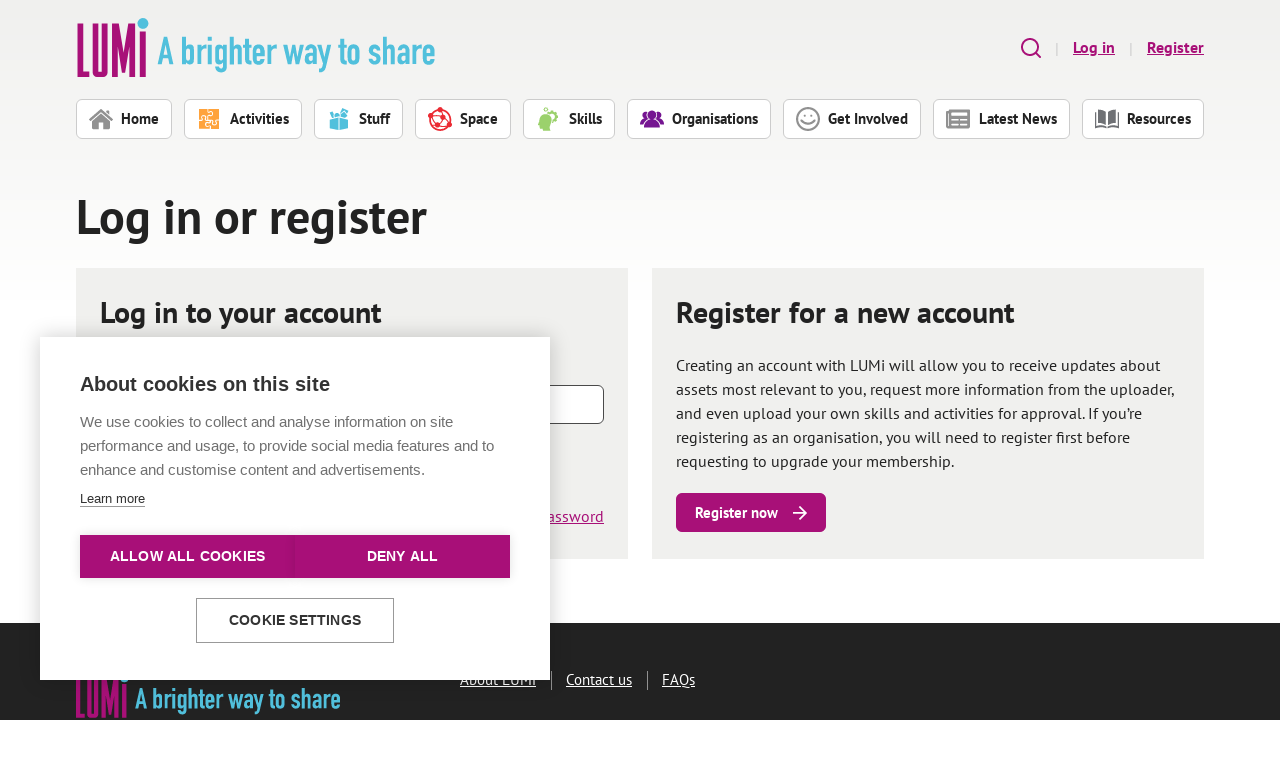

--- FILE ---
content_type: text/html; charset=utf-8
request_url: https://www.lumi.org.uk/Security/login/?BackURL=%2Factivities%2Fshortlist%2F2364%2F
body_size: 5135
content:
<!DOCTYPE html>
<html lang="en-GB">
<head>
	<!-- Google Tag Manager -->
	<script>(function(w,d,s,l,i){w[l]=w[l]||[];w[l].push({'gtm.start':
			new Date().getTime(),event:'gtm.js'});var f=d.getElementsByTagName(s)[0],
		j=d.createElement(s),dl=l!='dataLayer'?'&l='+l:'';j.async=true;j.src=
		'https://www.googletagmanager.com/gtm.js?id='+i+dl;f.parentNode.insertBefore(j,f);
	})(window,document,'script','dataLayer','GTM-NJ56KMB');</script>
	<!-- End Google Tag Manager -->

	<meta name="viewport" content="width=device-width, initial-scale=1" />
	<link href="//www.google-analytics.com" rel="dns-prefetch" />

	<title>Log in | LUMi</title>
	<base href="https://www.lumi.org.uk/"><!--[if lte IE 6]></base><![endif]-->
	<meta name="generator" content="Silverstripe CMS 5.4">
<meta http-equiv="Content-Type" content="text/html; charset=utf-8">
<link rel="canonical" href="https://www.lumi.org.uk/Security/">

	
	<meta property="og:title" content="Log in | LUMi" />
<meta property="og:type" content="website" />
<meta property="og:url" content="https://www.lumi.org.uk/Security/" />
<link rel="image_src" href="https://www.lumi.org.uk/apple-touch-icon.png" type="image/png" />
<meta property="og:image" content="https://www.lumi.org.uk/apple-touch-icon.png" />
<meta property="og:image:type" content="image/png" />
<meta property="og:description" content="A brighter way to share" />
<meta property="og:site_name" content="LUMi" />
<meta property="og:locale" content="en_GB" />
<meta name="twitter:title" content="Log in | LUMi" />
<meta name="twitter:description" content="A brighter way to share" />

<link rel="stylesheet" type="text/css" href="/_resources/themes/default/dist/css/style.css?m=1767874912">
</head>
<body class="security">
<!-- Google Tag Manager (noscript) -->
<noscript><iframe src="https://www.googletagmanager.com/ns.html?id=GTM-NJ56KMB" height="0" width="0" style="display:none;visibility:hidden"></iframe></noscript>
<!-- End Google Tag Manager (noscript) -->

	<a href="/Security/login/?BackURL=%2Factivities%2Fshortlist%2F2364%2F#content" class="header__skip-to-content">Skip to main content</a>



<header class="h-hide-print header">
	<div class="header__flex container container--inset">
		<div class="header__primary">
			<a class="header__logo" href="/" aria-label="LUMi: A brighter way to share">
				<span class="header__logo-graphic"><svg aria-hidden="true" focusable="false" xmlns="http://www.w3.org/2000/svg" width="360" height="59.5" viewBox="0 0 360 59.5" style="enable-background:new 0 0 360 59.48" xml:space="preserve">
    <path class="l" d="M0 5.5v54h11.9V54H5.8V5.5H0z"/>
    <path class="u" d="M24.4 54.1H21V5.5h-5.7v49a4.7 4.7 0 0 0 5 5h5a4.7 4.7 0 0 0 5-5v-49h-5.9V54z"/>
    <path class="m" d="M51.2 5.5 46.5 35 41.6 5.5h-6.8v54h5.8V28.7l4.2 26.5H48l4.3-26.5v30.8h5.8v-54h-6.9z"/>
    <path class="i" d="M62.8 59.5h6v-46h-6v46z"/>
    <path d="M71.5 5.5a5.5 5.5 0 1 1-11 0 5.5 5.5 0 0 1 11 0M86.8 37l2-10 2 10h-4zm-1.9 9.7 1.3-6h5.3l1.2 6h4l-6.3-27.8h-3.3l-6.3 27.8H85zm24.6 0v-1.9l1.5 1.4c.7.5 1.5.7 2.3.6 1.4.1 2.8-.6 3.5-1.8.3-.5.5-1.1.5-1.7l.1-2.6v-7.5l-.1-3.2-.5-1.6c-.3-.6-.8-1-1.4-1.3-.7-.3-1.5-.5-2.3-.4-.7 0-1.4.1-2 .4a5 5 0 0 0-1.6 1.6h-.2v-9.8h-4v27.8h4.2zm4-6.4c0 .7-.2 1.3-.5 2-.3.4-1 .7-1.5.7-.6 0-1.1-.2-1.4-.6-.4-.5-.6-1.2-.6-1.8v-7.7c0-.5.2-1.1.6-1.5.3-.4.8-.6 1.4-.6.6 0 1.2.2 1.5.7.3.5.5 1.1.4 1.7v7zm11.2 6.4V34.9c0-.7.2-1.3.5-2l1-1.3a4 4 0 0 1 1.4-.8l1.4-.1 1.2.3v-4.3c-1 0-2 .2-2.9.6L125 29v-2.1h-4v19.6h3.8v.2zm6.7 0h4V27h-4v19.7zm0-23.8h4v-4h-4v4zm7.3 26c.2 1 .4 2 .8 3a6 6 0 0 0 1.5 1.8c.6.4 1.2.7 1.9.9l1.8.3c1 0 1.9-.1 2.7-.5.8-.2 1.4-.7 1.9-1.3.4-.6.8-1.2 1-1.9l.3-2V27h-4v1.8l-.7-.7-.7-.7-1-.4-1.2-.2a5 5 0 0 0-2.3.5c-1 .6-1.7 1.7-1.8 2.9l-.1 3v7.5l.1 2.6.5 1.7c.7 1.2 2 2 3.5 1.8 1.5.1 3-.7 3.6-2h.2v4c0 .5-.2 1-.5 1.5s-.8.7-1.3.6c-.6 0-1.2-.1-1.6-.6-.3-.4-.5-.8-.6-1.3h-4zm4-15.5c0-.7.2-1.4.5-2 .3-.5.9-.8 1.5-.7.5-.1 1 .1 1.4.6.4.5.6 1.1.6 1.8v7.6a2 2 0 0 1-.6 1.5c-.3.4-.9.7-1.4.6-.6 0-1.2-.2-1.5-.7-.3-.5-.5-1.1-.5-1.7v-7zm15.1 13.3V33.4c0-.7.1-1.4.5-2 .3-.5.9-.8 1.5-.7.5-.1 1 .1 1.4.6.3.4.5 1 .4 1.6v13.8h4V31.6c0-.8-.1-1.6-.3-2.3l-1-1.6c-.3-.4-.8-.6-1.3-.7l-1.5-.3c-.8 0-1.6.1-2.3.6l-1.5 1.5h-.2V19h-4v27.8h4.3zM167 27v3h2v12l.2 1.8.8 1.5c.4.5 1 .8 1.5 1 .7.4 1.5.6 2.3.5h1.7V43h-1c-.4 0-.6-.1-.8-.3l-.5-.6-.1-1V30h2.4V27H173v-6h-4v6H167zm21.5 5.8c0-1.6-.5-3.2-1.6-4.4-.5-.6-1-1-1.8-1.3a7 7 0 0 0-5.6.3c-1 .5-1.6 1.3-2 2.2l-.6 1.8-.2 2.3v6.6l.2 2.3.6 1.8c.4.9 1.1 1.6 2 2.1a7 7 0 0 0 5.6.3c.7-.3 1.3-.7 1.8-1.2 1.1-1.1 1.7-2.7 1.6-4.3h-4l-.5 1.4c-.3.5-.9.7-1.5.6a1.6 1.6 0 0 1-1.8-1.8v-2.8h8v-6h-.2zm-8 .1c0-.6.1-1.2.5-1.6a2 2 0 0 1 1.4-.7c.5 0 1 .2 1.3.6.4.5.5 1.1.5 1.7v2.3h-4V33h.3zm14.8 13.8V34.9c0-.7.1-1.3.5-2l1-1.3a4 4 0 0 1 1.4-.8l1.4-.1 1.2.3v-4.3c-1 0-2 .2-2.9.6l-2.4 1.7v-2.1h-4v19.6h3.8v.2zm29-19.7-2.5 12.2h-.1L219.6 27h-3l-2.4 12.2h-.1L211.6 27h-4.2l4.7 19.7h3.5l2.1-11.8h.2l2.1 11.8h3.5l4.8-19.7h-4zm17 19.7V32.9c0-.9 0-1.8-.4-2.7l-1.2-2-1.8-1.2a6.2 6.2 0 0 0-4.8 0c-.7.3-1.3.7-1.8 1.2a6.8 6.8 0 0 0-1.8 4.3h3.8l.7-1.5 1.4-.5c.6 0 1.2.1 1.5.6.3.5.5 1.1.5 1.7V35h-2c-1 0-2 .1-3 .4a4 4 0 0 0-1.9 1.3l-1 2-.3 3c0 .9 0 1.8.4 2.6a3 3 0 0 0 1 1.5c.5.4 1 .6 1.5.8l1.3.1c.8 0 1.6-.1 2.3-.6a8 8 0 0 0 1.5-1.7v2h4.2v.2zm-3.9-5.8c0 .6-.2 1.3-.6 1.8-.4.4-1 .7-1.5.6-.6 0-1.2-.3-1.5-.8-.4-.5-.6-1.1-.7-1.8 0-1 .3-1.8 1-2.1.6-.5 1.3-.7 2-.6l1.2.1V41h.1zm10.2 4.8-.6 2.8c0 .5-.3 1-.6 1.5l-.8.8-1 .1h-1v3.8h1.1l1.7-.1 1.5-.8 1.4-1.3 1-2.2 5.5-23.2h-4L249 39.5h-.1L246 27h-4.3l5.8 18.6zM263 27v3h2v12l.3 1.8.7 1.5c.4.5 1 .8 1.5 1 .8.4 1.5.6 2.3.5h1.7V43h-1c-.3 0-.6-.1-.8-.3l-.5-.6-.1-1V30h2.4V27H269v-6h-4v6H263zm9.4 13.1.2 2.3.6 1.8c.4.9 1.1 1.6 2 2.1 2 1 4.4 1 6.4 0 .8-.4 1.5-1.2 2-2l.6-2 .1-2.2v-6.6l-.1-2.3-.7-1.8a5.4 5.4 0 0 0-2-2.1 7 7 0 0 0-6.3 0c-1 .5-1.6 1.2-2 2.1l-.6 1.9-.2 2.2v6.6zm4-7.2c0-.6.1-1.2.5-1.6a2 2 0 0 1 1.3-.7c.5 0 1 .2 1.4.6.3.5.5 1.1.5 1.7v7.8c0 .6-.2 1.2-.5 1.7a2 2 0 0 1-1.4.6c-.5 0-1-.2-1.4-.6-.3-.5-.5-1.1-.4-1.7v-7.8zm29-.4-.5-2.3a4 4 0 0 0-1.2-1.8c-.5-.6-1.2-1-1.9-1.3a6.1 6.1 0 0 0-4.5 0 4 4 0 0 0-1.8 1.3 4 4 0 0 0-1.3 1.8c-.3.7-.4 1.5-.4 2.3-.1 1.2.3 2.4 1 3.3a7 7 0 0 0 3 2.2l1.8.7a3 3 0 0 1 1.5 1.1l.4 1.4c.1.5-.1 1.1-.6 1.5-.4.4-1 .6-1.5.6-.6 0-1.2-.2-1.5-.8-.3-.4-.5-1-.6-1.5h-3.7c0 1 .2 1.8.6 2.6.3.7.8 1.4 1.4 1.8 1.1 1.1 2.6 1.6 4.1 1.6.9 0 1.7-.2 2.5-.5.7-.3 1.3-.7 1.8-1.2l1.2-1.8.5-2.3c0-1.1-.3-2.2-.8-3.2-.7-1.1-1.8-2-3-2.3l-2.3-1c-.6 0-1-.4-1.4-.9l-.3-1 .5-1.4c.3-.4.8-.7 1.3-.6l1.4.4c.4.4.7 1 .6 1.6h3.7v-.3zm6.7 14.2V33.4c0-.7 0-1.4.4-2 .4-.5 1-.8 1.6-.7.5-.1 1 .1 1.3.6.3.4.5 1 .5 1.6v13.8h4V31.6c0-.8-.2-1.6-.4-2.3l-.9-1.6c-.3-.4-.8-.6-1.4-.7-.4-.2-1-.3-1.5-.3-.8 0-1.6.1-2.3.6l-1.5 1.5V19H308v27.8h4zm22.7 0V32.9c0-.9-.1-1.8-.5-2.7l-1.2-2-1.8-1.2a6.2 6.2 0 0 0-4.7 0c-.7.3-1.4.7-1.9 1.2a6.8 6.8 0 0 0-1.8 4.3h3.8l.8-1.5 1.3-.5c.6 0 1.2.1 1.6.6.3.5.4 1.1.4 1.7V35h-2c-1 0-2 .1-3 .4a4 4 0 0 0-1.9 1.3l-1 2-.3 3c0 .9.1 1.8.4 2.6a3 3 0 0 0 1.1 1.5c.4.4.9.6 1.4.8l1.3.1c.9 0 1.7-.1 2.3-.6a8 8 0 0 0 1.6-1.7h.1v2h4v.2zm-4-5.8c0 .6-.1 1.3-.6 1.8-.4.4-1 .7-1.5.6-.6 0-1.2-.3-1.5-.8-.4-.5-.6-1.1-.6-1.8 0-1 .3-1.8.9-2.1.6-.5 1.4-.7 2.1-.6l1.1.1V41h.1zm10.9 5.8V34.9c0-.7 0-1.3.4-2l1-1.3a4 4 0 0 1 1.4-.8l1.4-.1 1.2.3v-4.3c-1 0-2 .2-2.9.6l-2.4 1.7v-2.1h-4v19.6h3.9v.2zm18.3-14c0-1.5-.5-3.1-1.6-4.3-.5-.6-1.1-1-1.8-1.3a7 7 0 0 0-5.6.3c-1 .5-1.6 1.3-2 2.2l-.6 1.8-.2 2.3v6.6l.2 2.3.6 1.8c.4.9 1.1 1.6 2 2.1a7 7 0 0 0 5.6.3c.7-.3 1.3-.7 1.8-1.2 1.1-1.1 1.7-2.7 1.6-4.3h-4l-.5 1.4c-.3.5-1 .7-1.5.6a1.6 1.6 0 0 1-1.8-1.8v-2.8h7.9v-6h-.1zm-8 .2c0-.6.1-1.2.5-1.6a2 2 0 0 1 1.4-.7c.5 0 1 .2 1.3.6.4.5.5 1.1.5 1.7v2.3h-3.8V33h.1z"/>
</svg>
</span>
			</a>

			<button class="header__menu-button" aria-expanded="false" aria-controls="nav">
				<span class="header__menu-icon"></span>
				<span>Menu</span>
			</button>
		</div>

		<ul class="header__actions header-actions">
			<li class="header-actions__item">
				<button class="header-actions__search" data-a11y-dialog-show="site-search-dialog" aria-label="Search LUMi">
					<svg width="20" height="20" aria-hidden="true"><use xlink:href="/_resources/themes/default/dist/images/icons.svg?m=1767874912#icon-search"></use></svg>
				</button>
			</li>
			
				<li class="header-actions__item">
					<a class="header-actions__link" href="/Security/login/?BackURL=%2Fmy-account%2F">Log in</a>
				</li>
				<li class="header-actions__item">
					<a class="header-actions__link" href="/register/">Register</a>
				</li>
			
		</ul>
	</div>

	<nav id="nav" class="js-sticky nav" data-sticky-min-width="960">
		<div class="container container--inset">
			<button class="nav__close" aria-expanded="false" aria-controls="nav">Close menu</button>
			<ul class="nav__menu">
				
					<li class="nav__item">
						<a class="nav__link nav__link--link nav__link--home" href="/">
							<svg width="24" height="24" aria-hidden="true"><use xlink:href="/_resources/themes/default/dist/images/icons.svg?m=1767874912#icon-home"></use></svg>
							<span>Home</span>
						</a>
					</li>
				
					<li class="nav__item">
						<a class="nav__link nav__link--link nav__link--activities" href="/activities/">
							<svg width="24" height="24" aria-hidden="true"><use xlink:href="/_resources/themes/default/dist/images/icons.svg?m=1767874912#icon-activities"></use></svg>
							<span>Activities</span>
						</a>
					</li>
				
					<li class="nav__item">
						<a class="nav__link nav__link--link nav__link--stuff" href="/stuff/">
							<svg width="24" height="24" aria-hidden="true"><use xlink:href="/_resources/themes/default/dist/images/icons.svg?m=1767874912#icon-stuff"></use></svg>
							<span>Stuff</span>
						</a>
					</li>
				
					<li class="nav__item">
						<a class="nav__link nav__link--link nav__link--spaces" href="/space/">
							<svg width="24" height="24" aria-hidden="true"><use xlink:href="/_resources/themes/default/dist/images/icons.svg?m=1767874912#icon-spaces"></use></svg>
							<span>Space</span>
						</a>
					</li>
				
					<li class="nav__item">
						<a class="nav__link nav__link--link nav__link--skills" href="/skills/">
							<svg width="24" height="24" aria-hidden="true"><use xlink:href="/_resources/themes/default/dist/images/icons.svg?m=1767874912#icon-skills"></use></svg>
							<span>Skills</span>
						</a>
					</li>
				
					<li class="nav__item">
						<a class="nav__link nav__link--link nav__link--organisations" href="/organisations/">
							<svg width="24" height="24" aria-hidden="true"><use xlink:href="/_resources/themes/default/dist/images/icons.svg?m=1767874912#icon-organisations"></use></svg>
							<span>Organisations</span>
						</a>
					</li>
				
					<li class="nav__item">
						<a class="nav__link nav__link--link nav__link--smile" href="/get-involved/">
							<svg width="24" height="24" aria-hidden="true"><use xlink:href="/_resources/themes/default/dist/images/icons.svg?m=1767874912#icon-smile"></use></svg>
							<span>Get Involved</span>
						</a>
					</li>
				
					<li class="nav__item">
						<a class="nav__link nav__link--link nav__link--news" href="/latest-news/">
							<svg width="24" height="24" aria-hidden="true"><use xlink:href="/_resources/themes/default/dist/images/icons.svg?m=1767874912#icon-news"></use></svg>
							<span>Latest News</span>
						</a>
					</li>
				
					<li class="nav__item">
						<a class="nav__link nav__link--link nav__link--resources" href="/resources/">
							<svg width="24" height="24" aria-hidden="true"><use xlink:href="/_resources/themes/default/dist/images/icons.svg?m=1767874912#icon-resources"></use></svg>
							<span>Resources</span>
						</a>
					</li>
				
			</ul>
		</div>
	</nav>
</header>


	<main id="content" class="content">
		
			
	<div class="elements__element elements__element--white">
		<div class="container container--inset">
			<div class="typography">
				<h1>Log in or register</h1>

				<div class="security__content">
					
				</div>

				

			</div>

			<div class="security__boxes">
				<div class="security__box">
					<div class="typography">
						<h2 class="h3">Log in to your account</h2>
						
	<form id="MemberLoginForm_LoginForm" action="/Security/login/default/LoginForm/" method="POST" enctype="application/x-www-form-urlencoded">

	

	

	<div class="fieldset">
		
			<input type="hidden" name="AuthenticationMethod" value="SilverStripe\Security\MemberAuthenticator\MemberAuthenticator" class="hidden" id="MemberLoginForm_LoginForm_AuthenticationMethod" />
		
			<div class="form__field-group text" id="MemberLoginForm_LoginForm_Email_Holder">
	<div class="form__field-holder">
		
			<label for="MemberLoginForm_LoginForm_Email" class="form__field-label">Email address<em>*</em></label>
		
		<div class="form__field">
			<input type="text" name="Email" class="text" id="MemberLoginForm_LoginForm_Email" required="required" aria-required="true" />
			
		</div>
		
		
	</div>
</div>

		
			<div class="form__field-group text password" id="MemberLoginForm_LoginForm_Password_Holder">
	<div class="form__field-holder">
		
			<label for="MemberLoginForm_LoginForm_Password" class="form__field-label">Password<em>*</em></label>
		
		<div class="form__field">
			<input type="password" name="Password" class="text password" id="MemberLoginForm_LoginForm_Password" required="required" aria-required="true" autocomplete="off" />
			
		</div>
		
		
	</div>
</div>

		
			<div id="MemberLoginForm_LoginForm_Remember_Holder" class="form__field-group field checkbox">
	<div class="form__field-holder">
		<div class="form__field form-check">
			<input type="checkbox" name="Remember" value="1" class="checkbox" id="MemberLoginForm_LoginForm_Remember" title="You will remain authenticated on this device for 30 days. Only use this feature if you trust the device you are using." />
			<label class="form-check-label" for="MemberLoginForm_LoginForm_Remember">Keep me signed in for 30 days</label>
			
		</div>
		
		
	</div>
</div>

		
			<input type="hidden" name="BackURL" value="/activities/shortlist/2364/" class="hidden" id="MemberLoginForm_LoginForm_BackURL" />
		
			<input type="hidden" name="SecurityID" value="d398405f0383cfa7e305ee688e0df7b46000f05a" class="hidden" id="MemberLoginForm_LoginForm_SecurityID" />
		
	</div>

	

	
		<div class="form__actions">
			<button type="submit" name="action_doLogin" value="Log in" class="action button" id="MemberLoginForm_LoginForm_action_doLogin">
		<span>Log in</span>
	</button><p id="ForgotPassword"><a href="/Security/lostpassword/">I've lost my password</a></p>
		</div>
	

	</form>


					</div>
				</div>

				<div class="security__box">
					<div class="typography">
						<h2 class="h3">Register for a new account</h2>
						<p>Creating an account with LUMi will allow you to receive updates about assets most relevant to you, request more information from the uploader, and even upload your own skills and activities for approval. If you&rsquo;re registering as an organisation, you will need to register first before requesting to upgrade your membership.</p>
						<a href="/register/?BackURL=%2Factivities%2Fshortlist%2F2364%2F" class="button">Register now</a>
					</div>
				</div>
			</div>
		</div>
	</div>


		
	</main>

	<footer class="h-hide-print footer">
	<div class="footer__content container container--inset">
		<div class="footer__primary">
			<a class="footer__logo" href="/" aria-label="LUMi: A brighter way to share">
				<svg aria-hidden="true" focusable="false" xmlns="http://www.w3.org/2000/svg" width="360" height="59.5" viewBox="0 0 360 59.5" style="enable-background:new 0 0 360 59.48" xml:space="preserve">
    <path class="l" d="M0 5.5v54h11.9V54H5.8V5.5H0z"/>
    <path class="u" d="M24.4 54.1H21V5.5h-5.7v49a4.7 4.7 0 0 0 5 5h5a4.7 4.7 0 0 0 5-5v-49h-5.9V54z"/>
    <path class="m" d="M51.2 5.5 46.5 35 41.6 5.5h-6.8v54h5.8V28.7l4.2 26.5H48l4.3-26.5v30.8h5.8v-54h-6.9z"/>
    <path class="i" d="M62.8 59.5h6v-46h-6v46z"/>
    <path d="M71.5 5.5a5.5 5.5 0 1 1-11 0 5.5 5.5 0 0 1 11 0M86.8 37l2-10 2 10h-4zm-1.9 9.7 1.3-6h5.3l1.2 6h4l-6.3-27.8h-3.3l-6.3 27.8H85zm24.6 0v-1.9l1.5 1.4c.7.5 1.5.7 2.3.6 1.4.1 2.8-.6 3.5-1.8.3-.5.5-1.1.5-1.7l.1-2.6v-7.5l-.1-3.2-.5-1.6c-.3-.6-.8-1-1.4-1.3-.7-.3-1.5-.5-2.3-.4-.7 0-1.4.1-2 .4a5 5 0 0 0-1.6 1.6h-.2v-9.8h-4v27.8h4.2zm4-6.4c0 .7-.2 1.3-.5 2-.3.4-1 .7-1.5.7-.6 0-1.1-.2-1.4-.6-.4-.5-.6-1.2-.6-1.8v-7.7c0-.5.2-1.1.6-1.5.3-.4.8-.6 1.4-.6.6 0 1.2.2 1.5.7.3.5.5 1.1.4 1.7v7zm11.2 6.4V34.9c0-.7.2-1.3.5-2l1-1.3a4 4 0 0 1 1.4-.8l1.4-.1 1.2.3v-4.3c-1 0-2 .2-2.9.6L125 29v-2.1h-4v19.6h3.8v.2zm6.7 0h4V27h-4v19.7zm0-23.8h4v-4h-4v4zm7.3 26c.2 1 .4 2 .8 3a6 6 0 0 0 1.5 1.8c.6.4 1.2.7 1.9.9l1.8.3c1 0 1.9-.1 2.7-.5.8-.2 1.4-.7 1.9-1.3.4-.6.8-1.2 1-1.9l.3-2V27h-4v1.8l-.7-.7-.7-.7-1-.4-1.2-.2a5 5 0 0 0-2.3.5c-1 .6-1.7 1.7-1.8 2.9l-.1 3v7.5l.1 2.6.5 1.7c.7 1.2 2 2 3.5 1.8 1.5.1 3-.7 3.6-2h.2v4c0 .5-.2 1-.5 1.5s-.8.7-1.3.6c-.6 0-1.2-.1-1.6-.6-.3-.4-.5-.8-.6-1.3h-4zm4-15.5c0-.7.2-1.4.5-2 .3-.5.9-.8 1.5-.7.5-.1 1 .1 1.4.6.4.5.6 1.1.6 1.8v7.6a2 2 0 0 1-.6 1.5c-.3.4-.9.7-1.4.6-.6 0-1.2-.2-1.5-.7-.3-.5-.5-1.1-.5-1.7v-7zm15.1 13.3V33.4c0-.7.1-1.4.5-2 .3-.5.9-.8 1.5-.7.5-.1 1 .1 1.4.6.3.4.5 1 .4 1.6v13.8h4V31.6c0-.8-.1-1.6-.3-2.3l-1-1.6c-.3-.4-.8-.6-1.3-.7l-1.5-.3c-.8 0-1.6.1-2.3.6l-1.5 1.5h-.2V19h-4v27.8h4.3zM167 27v3h2v12l.2 1.8.8 1.5c.4.5 1 .8 1.5 1 .7.4 1.5.6 2.3.5h1.7V43h-1c-.4 0-.6-.1-.8-.3l-.5-.6-.1-1V30h2.4V27H173v-6h-4v6H167zm21.5 5.8c0-1.6-.5-3.2-1.6-4.4-.5-.6-1-1-1.8-1.3a7 7 0 0 0-5.6.3c-1 .5-1.6 1.3-2 2.2l-.6 1.8-.2 2.3v6.6l.2 2.3.6 1.8c.4.9 1.1 1.6 2 2.1a7 7 0 0 0 5.6.3c.7-.3 1.3-.7 1.8-1.2 1.1-1.1 1.7-2.7 1.6-4.3h-4l-.5 1.4c-.3.5-.9.7-1.5.6a1.6 1.6 0 0 1-1.8-1.8v-2.8h8v-6h-.2zm-8 .1c0-.6.1-1.2.5-1.6a2 2 0 0 1 1.4-.7c.5 0 1 .2 1.3.6.4.5.5 1.1.5 1.7v2.3h-4V33h.3zm14.8 13.8V34.9c0-.7.1-1.3.5-2l1-1.3a4 4 0 0 1 1.4-.8l1.4-.1 1.2.3v-4.3c-1 0-2 .2-2.9.6l-2.4 1.7v-2.1h-4v19.6h3.8v.2zm29-19.7-2.5 12.2h-.1L219.6 27h-3l-2.4 12.2h-.1L211.6 27h-4.2l4.7 19.7h3.5l2.1-11.8h.2l2.1 11.8h3.5l4.8-19.7h-4zm17 19.7V32.9c0-.9 0-1.8-.4-2.7l-1.2-2-1.8-1.2a6.2 6.2 0 0 0-4.8 0c-.7.3-1.3.7-1.8 1.2a6.8 6.8 0 0 0-1.8 4.3h3.8l.7-1.5 1.4-.5c.6 0 1.2.1 1.5.6.3.5.5 1.1.5 1.7V35h-2c-1 0-2 .1-3 .4a4 4 0 0 0-1.9 1.3l-1 2-.3 3c0 .9 0 1.8.4 2.6a3 3 0 0 0 1 1.5c.5.4 1 .6 1.5.8l1.3.1c.8 0 1.6-.1 2.3-.6a8 8 0 0 0 1.5-1.7v2h4.2v.2zm-3.9-5.8c0 .6-.2 1.3-.6 1.8-.4.4-1 .7-1.5.6-.6 0-1.2-.3-1.5-.8-.4-.5-.6-1.1-.7-1.8 0-1 .3-1.8 1-2.1.6-.5 1.3-.7 2-.6l1.2.1V41h.1zm10.2 4.8-.6 2.8c0 .5-.3 1-.6 1.5l-.8.8-1 .1h-1v3.8h1.1l1.7-.1 1.5-.8 1.4-1.3 1-2.2 5.5-23.2h-4L249 39.5h-.1L246 27h-4.3l5.8 18.6zM263 27v3h2v12l.3 1.8.7 1.5c.4.5 1 .8 1.5 1 .8.4 1.5.6 2.3.5h1.7V43h-1c-.3 0-.6-.1-.8-.3l-.5-.6-.1-1V30h2.4V27H269v-6h-4v6H263zm9.4 13.1.2 2.3.6 1.8c.4.9 1.1 1.6 2 2.1 2 1 4.4 1 6.4 0 .8-.4 1.5-1.2 2-2l.6-2 .1-2.2v-6.6l-.1-2.3-.7-1.8a5.4 5.4 0 0 0-2-2.1 7 7 0 0 0-6.3 0c-1 .5-1.6 1.2-2 2.1l-.6 1.9-.2 2.2v6.6zm4-7.2c0-.6.1-1.2.5-1.6a2 2 0 0 1 1.3-.7c.5 0 1 .2 1.4.6.3.5.5 1.1.5 1.7v7.8c0 .6-.2 1.2-.5 1.7a2 2 0 0 1-1.4.6c-.5 0-1-.2-1.4-.6-.3-.5-.5-1.1-.4-1.7v-7.8zm29-.4-.5-2.3a4 4 0 0 0-1.2-1.8c-.5-.6-1.2-1-1.9-1.3a6.1 6.1 0 0 0-4.5 0 4 4 0 0 0-1.8 1.3 4 4 0 0 0-1.3 1.8c-.3.7-.4 1.5-.4 2.3-.1 1.2.3 2.4 1 3.3a7 7 0 0 0 3 2.2l1.8.7a3 3 0 0 1 1.5 1.1l.4 1.4c.1.5-.1 1.1-.6 1.5-.4.4-1 .6-1.5.6-.6 0-1.2-.2-1.5-.8-.3-.4-.5-1-.6-1.5h-3.7c0 1 .2 1.8.6 2.6.3.7.8 1.4 1.4 1.8 1.1 1.1 2.6 1.6 4.1 1.6.9 0 1.7-.2 2.5-.5.7-.3 1.3-.7 1.8-1.2l1.2-1.8.5-2.3c0-1.1-.3-2.2-.8-3.2-.7-1.1-1.8-2-3-2.3l-2.3-1c-.6 0-1-.4-1.4-.9l-.3-1 .5-1.4c.3-.4.8-.7 1.3-.6l1.4.4c.4.4.7 1 .6 1.6h3.7v-.3zm6.7 14.2V33.4c0-.7 0-1.4.4-2 .4-.5 1-.8 1.6-.7.5-.1 1 .1 1.3.6.3.4.5 1 .5 1.6v13.8h4V31.6c0-.8-.2-1.6-.4-2.3l-.9-1.6c-.3-.4-.8-.6-1.4-.7-.4-.2-1-.3-1.5-.3-.8 0-1.6.1-2.3.6l-1.5 1.5V19H308v27.8h4zm22.7 0V32.9c0-.9-.1-1.8-.5-2.7l-1.2-2-1.8-1.2a6.2 6.2 0 0 0-4.7 0c-.7.3-1.4.7-1.9 1.2a6.8 6.8 0 0 0-1.8 4.3h3.8l.8-1.5 1.3-.5c.6 0 1.2.1 1.6.6.3.5.4 1.1.4 1.7V35h-2c-1 0-2 .1-3 .4a4 4 0 0 0-1.9 1.3l-1 2-.3 3c0 .9.1 1.8.4 2.6a3 3 0 0 0 1.1 1.5c.4.4.9.6 1.4.8l1.3.1c.9 0 1.7-.1 2.3-.6a8 8 0 0 0 1.6-1.7h.1v2h4v.2zm-4-5.8c0 .6-.1 1.3-.6 1.8-.4.4-1 .7-1.5.6-.6 0-1.2-.3-1.5-.8-.4-.5-.6-1.1-.6-1.8 0-1 .3-1.8.9-2.1.6-.5 1.4-.7 2.1-.6l1.1.1V41h.1zm10.9 5.8V34.9c0-.7 0-1.3.4-2l1-1.3a4 4 0 0 1 1.4-.8l1.4-.1 1.2.3v-4.3c-1 0-2 .2-2.9.6l-2.4 1.7v-2.1h-4v19.6h3.9v.2zm18.3-14c0-1.5-.5-3.1-1.6-4.3-.5-.6-1.1-1-1.8-1.3a7 7 0 0 0-5.6.3c-1 .5-1.6 1.3-2 2.2l-.6 1.8-.2 2.3v6.6l.2 2.3.6 1.8c.4.9 1.1 1.6 2 2.1a7 7 0 0 0 5.6.3c.7-.3 1.3-.7 1.8-1.2 1.1-1.1 1.7-2.7 1.6-4.3h-4l-.5 1.4c-.3.5-1 .7-1.5.6a1.6 1.6 0 0 1-1.8-1.8v-2.8h7.9v-6h-.1zm-8 .2c0-.6.1-1.2.5-1.6a2 2 0 0 1 1.4-.7c.5 0 1 .2 1.3.6.4.5.5 1.1.5 1.7v2.3h-3.8V33h.1z"/>
</svg>

			</a>
			<p><strong>&copy; 2026 Norwich City Council</strong></p>
			
		</div>

		<div class="footer__secondary">
			<p><strong>Useful links</strong></p>
			<ul class="footer__menu">
				
					<li>
						<a href="/information/about-lumi/">About LUMi</a>
					</li>
				
					<li>
						<a href="/information/contact-us/">Contact us</a>
					</li>
				
					<li>
						<a href="/information/faqs/">FAQs</a>
					</li>
				
			</ul>

			<p><strong>Website information</strong></p>
			<ul class="footer__menu">
				
					<li>
						<a href="/information/terms-and-conditions/">Terms and conditions</a>
					</li>
				
					<li>
						<a href="/information/user-agreement/">User agreement</a>
					</li>
				
					<li>
						<a href="/information/privacy-policy/">Privacy policy</a>
					</li>
				
					<li>
						<a href="/information/accessibility-statement/">Accessibility statement</a>
					</li>
				
			</ul>
		</div>
	</div>

	<a class="footer__feedback" href="https://forms.gle/huDLjEGVWwSwcEjDA" target="_blank" aria-label="Submit feedback about this website">Feedback</a>
</footer>


	<div class="site-search-dialog" id="site-search-dialog" aria-labelledby="site-search-dialog-title" aria-hidden="true">
	<div class="site-search-dialog__overlay" data-a11y-dialog-hide></div>
	<div class="site-search-dialog__content" role="document">
		<div class="site-search-dialog__header container container--narrow container--inset">
			<button class="site-search-dialog__close" type="button" data-a11y-dialog-hide>Close search</button>
			<h1 class="site-search-dialog__title" id="site-search-dialog-title">Search LUMi</h1>
		</div>

		<div class="site-search-dialog__app" id="site-search" data-schema="{&quot;assetTypes&quot;:[{&quot;name&quot;:&quot;Activities&quot;,&quot;type&quot;:&quot;Asset_Activity&quot;},{&quot;name&quot;:&quot;Organisations&quot;,&quot;type&quot;:&quot;Asset_Organisation&quot;},{&quot;name&quot;:&quot;Skills&quot;,&quot;type&quot;:&quot;Asset_Skill&quot;},{&quot;name&quot;:&quot;Spaces&quot;,&quot;type&quot;:&quot;Asset_Space&quot;},{&quot;name&quot;:&quot;Items&quot;,&quot;type&quot;:&quot;Asset_Stuff&quot;},{&quot;name&quot;:&quot;Resources&quot;,&quot;type&quot;:&quot;Resource&quot;}]}" data-a11y-dialog-ignore-focus-trap>
			<div class="site-search-dialog__loading-overlay"></div>
		</div>
	</div>
</div>

	


	<script type="application/javascript" src="/_resources/themes/default/dist/js/app.js?m=1767874912" nomodule></script>
	<script type="module" src="/_resources/themes/default/dist/js/app.mjs.js?m=1767874912"></script>

	
		
		<script type="text/plain" src="/_resources/themes/default/dist/js/search.js?m=1767874912" id="search-script"></script>
	
<script defer src="https://static.cloudflareinsights.com/beacon.min.js/vcd15cbe7772f49c399c6a5babf22c1241717689176015" integrity="sha512-ZpsOmlRQV6y907TI0dKBHq9Md29nnaEIPlkf84rnaERnq6zvWvPUqr2ft8M1aS28oN72PdrCzSjY4U6VaAw1EQ==" data-cf-beacon='{"version":"2024.11.0","token":"e148b21848274b1fa59fbcb064fb2b9b","r":1,"server_timing":{"name":{"cfCacheStatus":true,"cfEdge":true,"cfExtPri":true,"cfL4":true,"cfOrigin":true,"cfSpeedBrain":true},"location_startswith":null}}' crossorigin="anonymous"></script>
</body>
</html>


--- FILE ---
content_type: text/css; charset=utf-8
request_url: https://www.lumi.org.uk/_resources/themes/default/dist/css/style.css?m=1767874912
body_size: 17275
content:
*,:after,:before{box-sizing:border-box}:after,:before{text-decoration:inherit;vertical-align:inherit}html{-webkit-tap-highlight-color:transparent;-ms-text-size-adjust:100%;-webkit-text-size-adjust:100%;cursor:default;line-height:1.5;-moz-tab-size:4;-o-tab-size:4;tab-size:4;word-break:break-word}body{margin:0}h1{font-size:2em;margin:.67em 0}dl dl,dl ol,dl ul,ol dl,ol ol,ol ul,ul dl,ul ol,ul ul{margin:0}hr{color:inherit;height:0;overflow:visible}main{display:block}nav ol,nav ul{list-style:none;padding:0}nav li:before{content:"\200B"}pre{-ms-overflow-style:scrollbar;font-family:monospace,monospace;font-size:1em;overflow:auto}a{background-color:transparent}abbr[title]{text-decoration:underline;-webkit-text-decoration:underline dotted;text-decoration:underline dotted}b,strong{font-weight:bolder}code,kbd,samp{font-family:monospace,monospace;font-size:1em}small{font-size:80%}audio,canvas,iframe,img,svg,video{vertical-align:middle}audio,video{display:inline-block}audio:not([controls]){display:none;height:0}iframe,img{border-style:none}svg:not([fill]){fill:currentColor}svg:not(:root){overflow:hidden}table{border-collapse:collapse;border-color:inherit;text-indent:0}button,input,select{margin:0}button{overflow:visible;text-transform:none}[type=button],[type=reset],[type=submit],button{-webkit-appearance:button}fieldset{border:1px solid #a0a0a0;padding:.35em .75em .625em}input{overflow:visible}legend{color:inherit;display:table;max-width:100%;white-space:normal}progress{display:inline-block;vertical-align:baseline}select{text-transform:none}textarea{margin:0;overflow:auto;resize:vertical;resize:block}[type=checkbox],[type=radio]{padding:0}[type=search]{-webkit-appearance:textfield;outline-offset:-2px}::-webkit-inner-spin-button,::-webkit-outer-spin-button{height:auto}::-webkit-input-placeholder{color:inherit;opacity:.54}::-webkit-search-decoration{-webkit-appearance:none}::-webkit-file-upload-button{-webkit-appearance:button;font:inherit}::-moz-focus-inner{border-style:none;padding:0}:-moz-focusring{outline:1px dotted ButtonText}:-moz-ui-invalid{box-shadow:none}details,dialog{display:block}dialog{background-color:#fff;border:solid;color:#000;height:-moz-fit-content;height:-webkit-fit-content;height:fit-content;left:0;margin:auto;padding:1em;position:absolute;right:0;width:-moz-fit-content;width:-webkit-fit-content;width:fit-content}dialog:not([open]){display:none}summary{display:list-item}canvas{display:inline-block}template{display:none}[tabindex],a,area,button,input,label,select,summary,textarea{-ms-touch-action:manipulation}[hidden]{display:none}[aria-busy=true]{cursor:progress}[aria-controls]{cursor:pointer}[aria-disabled=true],[disabled]{cursor:not-allowed}[aria-hidden=false][hidden]{display:initial}[aria-hidden=false][hidden]:not(:focus){clip:rect(0,0,0,0);position:absolute}
iframe,img,input,select,textarea{height:auto;max-width:100%}
button,input,select,textarea{background-color:transparent;border:1px solid WindowFrame;color:inherit;font:inherit;letter-spacing:inherit;padding:.25em .375em}select{-moz-appearance:none;-webkit-appearance:none;background:no-repeat 100%/1em;border-radius:0;padding-right:1em}select:not([multiple]):not([size]){background-image:url("data:image/svg+xml;charset=utf-8,%3Csvg xmlns='http://www.w3.org/2000/svg' width='16' height='4'%3E%3Cpath d='M4 0h6L7 4'/%3E%3C/svg%3E")}[type=color],[type=range]{border-width:0;padding:0}::-ms-expand{display:none}:-ms-input-placeholder{color:rgba(0,0,0,.54)}
@media (prefers-reduced-motion:reduce){*,:after,:before{-webkit-animation-delay:-1ms!important;animation-delay:-1ms!important;-webkit-animation-duration:1ms!important;animation-duration:1ms!important;-webkit-animation-iteration-count:1!important;animation-iteration-count:1!important;background-attachment:scroll!important;scroll-behavior:auto!important;transition-delay:0s!important;transition-duration:0s!important}}
@charset "UTF-8";:root{--activities-primary:#ffa33c;--activities-contrast:#222;--organisations-primary:#751591;--organisations-contrast:#fff;--resources-primary:#6f7175;--resources-contrast:#222;--skills-primary:#9bd16c;--skills-contrast:#222;--spaces-primary:#eb2b33;--spaces-contrast:#fff;--stuff-primary:#51c0dc;--stuff-contrast:#222;--individual-primary:#51c0dc;--individual-contrast:#222}html{cursor:auto}blockquote,body,dd,dl,figcaption,figure,h1,h2,h3,h4,h5,h6,li,ol,p,ul{margin:0;padding:0}select:not([multiple]):not([size]){background-image:none}ol,ul{list-style:none}nav li:before{content:""}html{font-size:62.5%}body{font-family:PT Sans,verdana,sans-serif}@font-face{font-display:swap;font-family:PT Sans;font-style:normal;font-weight:400;src:url(../webfonts/pt-sans-v16-latin-regular.woff2) format("woff2"),url(../webfonts/pt-sans-v16-latin-regular.woff) format("woff")}@font-face{font-display:swap;font-family:PT Sans;font-style:normal;font-weight:700;src:url(../webfonts/pt-sans-v16-latin-700.woff2) format("woff2"),url(../webfonts/pt-sans-v16-latin-700.woff) format("woff")}.typography{color:#222;font-size:1.6rem;line-height:1.5}.typography .lead{font-size:2rem}.typography .lead+.h1,.typography .lead+h1{margin-top:-.5em}.typography .lead+.h2,.typography .lead+h2{margin-top:-.75em}.typography .lead+.h3,.typography .lead+h3{margin-top:-.9em}.typography .lead+.h4,.typography .lead+h4{margin-top:-1.1em}.typography p{margin-bottom:1.25em}.typography strong{font-weight:700}.typography em{font-style:italic}.typography span.purple{color:#a81078}.typography span.grey{color:#6f7175}.typography .small,.typography small{font-size:1.3rem}.typography .break-word{word-break:break-word}.typography .break-all{word-break:break-all}.typography .no-wrap{white-space:nowrap}.typography hr{border:0;border-top:1px solid #ccc;height:0;margin:2em 0;outline:none}.typography .h1,.typography h1{color:#222;font-family:PT Sans,verdana,sans-serif;font-size:calc(4rem + 1.36752vw - 5.12821px);font-weight:700;line-height:1.1666666667;margin-bottom:.5em;max-width:650px}.typography .h1.full-width,.typography h1.full-width{max-width:none}.typography .h2,.typography h2{font-size:calc(3rem + 1.02564vw - 3.84615px);line-height:1.3333333333}.typography .h2,.typography .h3,.typography h2,.typography h3{color:#222;font-family:PT Sans,verdana,sans-serif;font-weight:700;margin-bottom:.75em}.typography .h3,.typography h3{font-size:calc(2.6rem + .68376vw - 2.5641px);line-height:1.3125}.typography .h4,.typography h4{font-size:calc(2rem + .68376vw - 2.5641px);line-height:1.5}.typography .h4,.typography .h5,.typography h4,.typography h5{color:#222;font-family:PT Sans,verdana,sans-serif;font-weight:700;margin-bottom:1em}.typography .h5,.typography h5{font-size:calc(1.8rem + .34188vw - 1.28205px);line-height:1.6}.typography ul{list-style-type:disc;margin:0 0 1.25em;padding:0 0 0 1em}.typography ul li{margin-bottom:.25em}.typography ul li:last-child{margin-bottom:0}.typography ul li::marker{color:var(--current-brand-primary,#51c0dc)}@supports ((-webkit-mask-image:url("../images/icons.svg#icon-check-mark-circle-view")) or (mask-image:url("../images/icons.svg#icon-check-mark-circle-view"))){.typography ul.tick-list{list-style-type:none;margin-bottom:2em;padding-left:0}.typography ul.tick-list li{margin:1em 0;padding-left:calc(24px + .5em);position:relative}.typography ul.tick-list li:before{background-color:var(--current-brand-primary,#a81078);content:"";height:24px;left:0;-webkit-mask-image:url(../images/icons.svg#icon-check-mark-circle-view);mask-image:url(../images/icons.svg#icon-check-mark-circle-view);-webkit-mask-size:100% 100%;mask-size:100% 100%;position:absolute;top:0;width:24px}}.typography ol{list-style-type:decimal;margin:0 0 1em;padding:0 0 0 1.5em}.typography blockquote{border-left:10px solid #f0f0ee;font-style:normal;margin:0 0 1.25em;padding-left:1.25em}.typography blockquote p{margin:0}.typography blockquote cite{display:block;font-style:normal;font-weight:700}.typography sub,.typography sup{font-size:80%;position:relative;top:-.4em;vertical-align:baseline}.typography sub{top:.4em}.typography a{color:#a81078}.typography a:link,.typography a:visited{text-decoration:underline}.typography a:active,.typography a:hover{text-decoration:none}.typography a:focus{outline:3px solid #fd0;outline-offset:3px}.typography a.focus-visible{background-color:#fd0;box-shadow:0 -2px #fd0,0 3px #000;color:#000;outline:3px solid transparent;text-decoration:none}.typography .button-as-link{border:0;color:#a81078;cursor:pointer;padding:0;text-decoration:underline}.typography .button-as-link:hover{text-decoration:none}.typography .button-as-link:focus{outline:3px solid #fd0;outline-offset:3px}.typography .button-as-link.focus-visible{background-color:#fd0;box-shadow:0 -2px #fd0,0 3px #000;color:#000;outline:3px solid transparent;text-decoration:none}.typography .left,.typography .text-left{text-align:left}.typography .center,.typography .text-center{text-align:center}.typography .right,.typography .text-right{text-align:right}.typography table{border-collapse:collapse;font-size:1.5rem;margin-bottom:1em;word-break:normal}.typography table th{background:#a81078;color:#fff;font-weight:700;text-align:left}.typography table td,.typography table th{border:1px solid #fff;padding:.5em .75em;vertical-align:top}.typography table td{background:#f0f0ee}.typography img,.typography svg{height:auto;max-width:100%;vertical-align:middle}.typography img.center,.typography img.left,.typography img.leftAlone,.typography img.right,.typography img.rightAlone,.typography svg.center,.typography svg.left,.typography svg.leftAlone,.typography svg.right,.typography svg.rightAlone{display:block;float:none;margin:0 auto 1em}.typography .captionImage{margin-bottom:1em;max-width:100%}.typography .captionImage img{margin-bottom:0}.typography .captionImage p{font-style:italic;margin:.25em 0}.typography--trim-whitespace>:last-child{margin-bottom:0!important}.typography--trim-whitespace>:last-child img:last-child{margin-bottom:0}.typography--center{text-align:center}.typography--white,.typography--white .h1,.typography--white .h2,.typography--white .h3,.typography--white .h4,.typography--white h1,.typography--white h2,.typography--white h3,.typography--white h4{color:#fff}.typography--white a{color:#51c0dc}.h{display:none!important}.h-hide-visually,.site-search-dialog__title{clip:rect(0 0 0 0);border:0;-webkit-clip-path:polygon(0 0,0 0,0 0);clip-path:polygon(0 0,0 0,0 0);height:1px;margin:-1px;overflow:hidden;padding:0;position:absolute;white-space:nowrap;width:1px}.group{zoom:1}.group:after,.group:before{content:"";display:table}.group:after{clear:both}.replace{display:block;overflow:hidden;text-indent:150%;white-space:nowrap}*{box-sizing:border-box}.account-menu{position:relative}.account-menu__button{-ms-flex-align:center;align-items:center;background:#fff;border:1px solid #919191;border-radius:6px;color:#222;cursor:pointer;display:-ms-flexbox;display:flex;font-size:1.5rem;max-width:300px;padding:.45em .7em;text-align:left;transition:border-color .15s ease;width:100%}.account-menu__button span{color:#6f7175;display:block;-ms-flex:0 0 auto;flex:0 0 auto;margin-right:.8em;position:relative}.account-menu__button span img,.account-menu__button span svg{display:block}.account-menu__button em{-ms-flex:1 1 auto;flex:1 1 auto;font-style:normal;overflow:hidden;text-overflow:ellipsis;white-space:nowrap}.account-menu__button>svg:last-child{-ms-flex:0 0 auto;flex:0 0 auto;margin-left:1em}.account-menu__button:hover{border-color:#a81078}.account-menu__button:focus{box-shadow:0 0 0 3px #fd0;outline:3px solid transparent}.account-menu__button.focus-visible{background:#fd0;border-radius:0;box-shadow:0 -2px #fd0,0 3px #000;color:#000;transition:none}.account-menu__button.focus-visible svg{color:#000}.account-menu__dialog{opacity:1;position:relative;transition:opacity .15s ease-in-out 0ms,visibility .15s ease-in-out 0ms;z-index:50}.account-menu__dialog[aria-hidden=true]{opacity:0;transition:opacity .15s ease-in-out 0ms,visibility .15s ease-in-out .25s;visibility:hidden}.account-menu__dialog-overlay{height:100%;left:0;position:fixed;top:0;width:100%;z-index:50}.account-menu__dialog-content{background:linear-gradient(180deg,#fff 0,#f0f0ee);border:1px solid #919191;border-radius:6px;box-shadow:0 4px 8px rgba(34,34,34,.25);color:#222;font-size:1.5rem;left:50%;line-height:1.4666666667;margin-top:6px;padding:15px 13px;position:absolute;top:100%;-webkit-transform:translateX(-50%);transform:translateX(-50%);width:245px;z-index:51}.account-menu__dialog-content p{margin-bottom:1em}.account-menu__dialog-content hr{border:0;border-top:1px solid #ccc;height:0;margin:1em 0;outline:none}.account-menu__dialog-content h2{font-size:1.8rem;margin-bottom:.5em}.account-menu__dialog-content ul{margin-bottom:1em}.account-menu__dialog-content ul li{margin-bottom:.4em}.account-menu__dialog-close{clip:rect(0 0 0 0);background:#fd0;border:0;box-shadow:0 -2px #fd0,0 3px #000;-webkit-clip-path:inset(50%);clip-path:inset(50%);color:#222;cursor:pointer;font-size:1.6rem;height:1px;outline:3px solid transparent;overflow:hidden;padding:0;position:absolute;right:13px;text-decoration:none;top:15px;white-space:nowrap;width:1px}.account-menu__dialog-close.focus-visible{clip:auto;-webkit-clip-path:none;clip-path:none;height:auto;overflow:visible;white-space:inherit;width:auto}.account-menu__link{-ms-flex-align:center;align-items:center;background:#fff;border:1px solid #919191;border-radius:6px;color:#a81078;cursor:pointer;display:-ms-flexbox;display:flex;font-size:1.5rem;font-weight:700;padding:.35em .6em;text-align:left;text-decoration:none;transition:box-shadow .15s ease,-webkit-transform .15s ease;transition:transform .15s ease,box-shadow .15s ease;transition:transform .15s ease,box-shadow .15s ease,-webkit-transform .15s ease}.account-menu__link span{color:#6f7175;display:block;-ms-flex:0 0 auto;flex:0 0 auto;height:24px;margin-right:.8em;position:relative;width:32px}.account-menu__link span img,.account-menu__link span svg{left:50%;position:absolute;top:50%;-webkit-transform:translate(-50%,-50%);transform:translate(-50%,-50%)}.account-menu__link:hover{box-shadow:0 2px 4px rgba(34,34,34,.2);position:relative;text-decoration:none;-webkit-transform:translateY(-2px);transform:translateY(-2px)}.account-menu__link:hover:after{content:"";height:3px;left:0;position:absolute;top:100%;width:100%}.account-menu__link:focus{box-shadow:0 0 0 3px #fd0;outline:3px solid transparent}.account-menu__link.focus-visible{background:#fd0;border-color:transparent;border-radius:0;box-shadow:0 -2px #fd0,0 3px #000;color:#000;transition:none}.account-menu__link--center{-ms-flex-pack:center;justify-content:center;text-align:center}.account-menu__account-options{-ms-flex-pack:justify;display:-ms-flexbox;display:flex;justify-content:space-between}.account-menu__account-options>*{width:calc(50% - 8px)}.account-useful-documents{-ms-flex-pack:justify;display:-ms-flexbox;display:flex;-ms-flex-wrap:wrap;flex-wrap:wrap;justify-content:space-between}.account-useful-documents__box{background-color:#f0f0ee;border:1px solid #919191;border-radius:12px;padding:18px 24px;width:100%}.account-useful-documents__box--dummy{border:0!important;margin-top:0!important;padding:0!important;visibility:hidden!important}.account__back-link{-ms-flex-align:center;align-items:center;color:#a81078;display:-ms-inline-flexbox;display:inline-flex;font-size:1.6rem;margin-bottom:1em;text-decoration:none}.account__back-link svg{-ms-flex:0 0 auto;flex:0 0 auto;margin-right:.5em;-webkit-transform:rotate(180deg);transform:rotate(180deg);transition:-webkit-transform .25s ease-in-out;transition:transform .25s ease-in-out;transition:transform .25s ease-in-out,-webkit-transform .25s ease-in-out}.account__back-link:hover{text-decoration:underline}.account__back-link:hover svg{-webkit-transform:rotate(180deg) translateX(4px);transform:rotate(180deg) translateX(4px)}.account__back-link:focus{box-shadow:0 0 0 3px #fd0;outline:3px solid transparent}.account__back-link.focus-visible{background:#fd0;box-shadow:0 3px #000;color:#000}.account__table-overflow{-webkit-overflow-scrolling:touch;-ms-overflow-style:-ms-autohiding-scrollbar;overflow-x:auto;width:100%}.account__table-actions{display:-ms-flexbox;display:flex}.account__table-actions .button{margin:0 12px 0 0}.account__table-actions .button:last-child{margin-right:0}.alert,.security__content .message{background:#f0f0ee;color:#222;display:-ms-flexbox;display:flex;font-size:1.6rem;font-weight:700;line-height:1.25;margin:8px 0!important;padding:.5em .7em}.alert svg,.security__content .message svg{fill:#6f7175;display:block;-ms-flex:0 0 auto;flex:0 0 auto;margin-right:.5em;-webkit-transform:translateY(2px);transform:translateY(2px)}.alert p:last-child,.security__content .message p:last-child{margin-bottom:0}.alert--jumbo,.security__content .message{font-weight:700;line-height:1.5;margin:1em 0!important;padding:1.1em}.alert--jumbo svg,.security__content .message svg{margin-right:.75em}.alert--good,.security__content .message.good{background-color:hsla(92,52%,62%,.2);border-bottom:5px solid #9bd16c}.alert--good svg,.security__content .message.good svg{fill:#9bd16c}.alert--bad,.alert--error,.alert--required,.alert--validation,.security__content .message.bad,.security__content .message.error,.security__content .message.required,.security__content .message.validation{background-color:rgba(235,43,51,.2);border-bottom:5px solid #eb2b33}.alert--bad svg,.alert--error svg,.alert--required svg,.alert--validation svg,.security__content .message.bad svg,.security__content .message.error svg,.security__content .message.required svg,.security__content .message.validation svg{fill:#eb2b33}.alert--warning,.security__content .message.warning{background-color:rgba(255,163,60,.2);border-bottom:5px solid #ffa33c}.alert--warning svg,.security__content .message.warning svg{fill:#ffa33c}.alert__title{font-size:2rem;font-weight:400}.alert__title,.typography .alert__title{margin-bottom:.75em}.alert__flex{display:-ms-flexbox;display:flex}.asset-gallery img{display:block;height:auto;width:100%}.asset-gallery__carousel-main{position:relative}.asset-gallery__carousel-main .splide__track{margin-top:-32px;padding-top:32px}.asset-gallery__carousel-main .splide__slide{display:none}.asset-gallery__carousel-main .splide__slide:first-child,.asset-gallery__carousel-main.ready .splide__slide{display:block}.asset-gallery__carousel-main .splide__arrow{background:#fff;border:0;border-radius:50%;color:#a81078;cursor:pointer;display:block;height:48px;overflow:hidden;position:absolute;text-indent:-5000px;top:50%;-webkit-transform:translateY(-50%) translateY(16px);transform:translateY(-50%) translateY(16px);width:48px;z-index:10}.asset-gallery__carousel-main .splide__arrow[disabled]{opacity:.5}.asset-gallery__carousel-main .splide__arrow:before{border-bottom:4px solid #a81078;border-right:4px solid #a81078;content:"";height:17px;left:50%;position:absolute;top:50%;-webkit-transform:translate(-50%,-50%) translateX(-3px) rotate(-45deg);transform:translate(-50%,-50%) translateX(-3px) rotate(-45deg);width:17px}.asset-gallery__carousel-main .splide__arrow:focus{box-shadow:0 0 0 3px #fd0;outline:3px solid transparent}.asset-gallery__carousel-main .splide__arrow.focus-visible{background-color:#fd0;box-shadow:0 0 0 3px #000}.asset-gallery__carousel-main .splide__arrow.focus-visible:before{border-color:#000}.asset-gallery__carousel-main .splide__arrow--next{right:-12px}.asset-gallery__carousel-main .splide__arrow--prev{left:-12px;-webkit-transform:translateY(-50%) translateY(16px) rotate(180deg);transform:translateY(-50%) translateY(16px) rotate(180deg)}.asset-gallery__link{display:block;position:relative}.asset-gallery__link:focus{outline:3px solid transparent}.asset-gallery__zoom{background-color:#fff;border-radius:50%;color:#a81078;height:48px;top:0;width:48px}.asset-gallery__zoom,.asset-gallery__zoom svg{display:block;left:50%;position:absolute;-webkit-transform:translate(-50%,-50%);transform:translate(-50%,-50%)}.asset-gallery__zoom svg{pointer-events:none;top:50%}.asset-gallery__link:focus .asset-gallery__zoom{box-shadow:0 0 0 3px #fd0}.asset-gallery__link.focus-visible .asset-gallery__zoom{background-color:#fd0;border-color:#000;box-shadow:0 0 0 3px #222;color:#000}.asset-gallery__play{background-color:#fff;border-radius:50%;color:#a81078;height:72px;-webkit-transform:translate(-50%,-50%);transform:translate(-50%,-50%);width:72px}.asset-gallery__play,.asset-gallery__play svg{display:block;left:50%;position:absolute;top:50%}.asset-gallery__play svg{pointer-events:none;-webkit-transform:translate(-40%,-50%);transform:translate(-40%,-50%)}.asset-gallery__link:focus .asset-gallery__play{box-shadow:0 0 0 3px #fd0}.asset-gallery__link.focus-visible .asset-gallery__play{background-color:#fd0;border-color:#000;box-shadow:0 0 0 3px #222;color:#000}.asset-gallery__carousel-thumbnails{margin-top:12px;position:relative}.asset-gallery__carousel-thumbnails .splide__track{margin:-4px;padding:4px!important}.asset-gallery__carousel-thumbnails .splide__list{-ms-flex-pack:justify;display:-ms-flexbox;display:flex;-ms-flex-wrap:nowrap;flex-wrap:nowrap;justify-content:space-between}.asset-gallery__carousel-thumbnails .splide__slide{display:none;width:calc(50% - 6px)}.asset-gallery__carousel-thumbnails .splide__slide:first-child,.asset-gallery__carousel-thumbnails .splide__slide:nth-child(2){display:block}.asset-gallery__carousel-thumbnails.ready{display:none}.asset-gallery__carousel-thumbnails.ready .splide__slide,.asset-gallery__carousel-thumbnails.ready.splide--loop{display:block}.asset-gallery__carousel-thumbnails .splide__arrow{background:#fff;border:0;border-radius:50%;color:#a81078;cursor:pointer;display:block;height:48px;overflow:hidden;position:absolute;text-indent:-5000px;top:50%;-webkit-transform:translateY(-50%);transform:translateY(-50%);width:48px;z-index:10}.asset-gallery__carousel-thumbnails .splide__arrow[disabled]{opacity:.5}.asset-gallery__carousel-thumbnails .splide__arrow:before{border-bottom:4px solid #a81078;border-right:4px solid #a81078;content:"";height:17px;left:50%;position:absolute;top:50%;-webkit-transform:translate(-50%,-50%) translateX(-3px) rotate(-45deg);transform:translate(-50%,-50%) translateX(-3px) rotate(-45deg);width:17px}.asset-gallery__carousel-thumbnails .splide__arrow:focus{box-shadow:0 0 0 3px #fd0;outline:3px solid transparent}.asset-gallery__carousel-thumbnails .splide__arrow.focus-visible{background-color:#fd0;box-shadow:0 0 0 3px #000}.asset-gallery__carousel-thumbnails .splide__arrow.focus-visible:before{border-color:#000}.asset-gallery__carousel-thumbnails .splide__arrow--next{right:-12px}.asset-gallery__carousel-thumbnails .splide__arrow--prev{left:-12px;-webkit-transform:translateY(-50%) rotate(180deg);transform:translateY(-50%) rotate(180deg)}.asset-gallery__thumbnail{border:1px solid var(--current-brand-primary,#a81078);position:relative}.splide__slide:focus .asset-gallery__thumbnail{box-shadow:0 0 0 3px #fd0;outline:3px solid transparent}.splide__slide.focus-visible .asset-gallery__thumbnail{box-shadow:0 0 0 3px #000}.splide__slide.focus-visible .asset-gallery__thumbnail:after{border:3px solid #fd0;bottom:-1px;content:"";left:-1px;position:absolute;right:-1px;top:-1px}.asset-header .back-link{margin-bottom:1em}.asset-messages__message{background:#f0f0ee;margin-top:24px;padding:24px}.asset-messages__message:first-child{margin-top:0}.asset-messages__message-footer{-ms-flex-pack:justify;-ms-flex-align:end;align-items:flex-end;display:-ms-flexbox;display:flex;justify-content:space-between}.asset-messages__message-footer .button{margin-right:1em}.asset__header{border-bottom:10px solid var(--current-brand-primary,#a81078);margin-bottom:48px;padding-bottom:32px}.asset__aside{border-top:1px solid #a81078;margin-top:36px;padding-top:36px}.asset__gallery{margin-bottom:36px}.asset__gallery:empty{margin-bottom:0}.asset__ctas{display:-ms-flexbox;display:flex;-ms-flex-wrap:wrap;flex-wrap:wrap;margin-bottom:36px}.asset__ctas .button{margin-bottom:.5em;margin-top:.5em}.asset__share{font-size:1.6rem;font-weight:700}.asset__share p{margin-bottom:1em}.asset__logo img{display:block;height:auto;margin:0 auto;max-height:190px;max-width:100%;width:auto}.asset__aside-box{background:#f0f0ee;margin-top:24px;padding:24px}.asset__aside-box:first-child{margin-top:0}.asset__social-links{margin-top:24px}.asset__related-assets{border-top:10px solid var(--current-brand-primary,#a81078);padding-bottom:36px;padding-top:36px;position:relative}.asset__related-assets:before{background:#f0f0ee;content:"";height:100%;left:0;position:absolute;top:0;width:100%;z-index:1}.asset__related-assets .search-results,.asset__related-assets .typography{position:relative;z-index:2}.back-link{-ms-flex-align:center;align-items:center;color:#a81078;display:-ms-inline-flexbox;display:inline-flex;font-size:1.6rem;margin-bottom:2em;text-decoration:none}.back-link svg{-ms-flex:0 0 auto;flex:0 0 auto;margin-right:.5em;-webkit-transform:rotate(180deg);transform:rotate(180deg);transition:-webkit-transform .25s ease-in-out;transition:transform .25s ease-in-out;transition:transform .25s ease-in-out,-webkit-transform .25s ease-in-out}.back-link:hover{text-decoration:underline}.back-link:hover svg{-webkit-transform:rotate(180deg) translateX(4px);transform:rotate(180deg) translateX(4px)}.back-link:focus{box-shadow:0 0 0 3px #fd0;outline:3px solid transparent}.back-link.focus-visible{background:#fd0;box-shadow:0 3px #000;color:#000}.breadcrumbs{font-size:140%}.breadcrumbs a{color:#000}.breadcrumbs a:link,.breadcrumbs a:visited{text-decoration:none}.breadcrumbs a:active,.breadcrumbs a:hover{text-decoration:underline}.button{-ms-flex-align:center;align-items:center;background-color:#a81078;background-image:linear-gradient(90deg,#fff 0,#fff 50%,#a81078 0,#a81078);background-position:100% 0;background-size:200% 100%;border:1px solid #a81078;border-radius:6px;color:#fff;cursor:pointer;display:-ms-inline-flexbox;display:inline-flex;font-size:1.5rem;font-weight:700;line-height:1.3;margin-right:.75em;padding:.6em 1.2em;text-decoration:none!important;transition:color .3s ease,background-position .3s ease}.button:last-child{margin-right:0}.button svg{fill:#ffa33c;margin:0 .6em 0 -.3em;transition:fill .3s ease}.button svg,.button:after{-ms-flex:0 0 auto;flex:0 0 auto}.button:after{background:url(../images/icons.svg#icon-arrow-white-view) no-repeat 0 0;background-size:100% 100%;content:"";display:inline-block;height:14px;margin-left:1em;transition:background-image 0ms linear 0ms;vertical-align:middle;width:14px}.button:active,.button:hover{background-position:0 0;color:#a81078}.button:active:after,.button:hover:after{background-image:url(../images/icons.svg#icon-arrow-view);transition:background-image 0ms linear .22s}@supports ((-webkit-mask-image:url("../images/icons.svg#icon-arrow-black-view")) or (mask-image:url("../images/icons.svg#icon-arrow-black-view"))){.button:after{background:#fff;-webkit-mask-image:url(../images/icons.svg#icon-arrow-black-view);mask-image:url(../images/icons.svg#icon-arrow-black-view);-webkit-mask-size:100% 100%;mask-size:100% 100%;transition:background-color .3s ease}.button:active:after,.button:hover:after{background:#a81078;transition:background-color .3s ease}}.typography .button{color:#fff}.typography .button:active,.typography .button:hover{color:#a81078}.button:focus{box-shadow:0 0 0 3px #fd0;outline:3px solid transparent!important;position:relative}.button.focus-visible{background:#fd0;border-color:transparent;box-shadow:0 0 0 3px #000!important;color:#000!important}.button.focus-visible svg{fill:#000!important}@supports ((-webkit-mask-image:url("../images/icons.svg#icon-arrow-black-view")) or (mask-image:url("../images/icons.svg#icon-arrow-black-view"))){.button.focus-visible:after{background-color:#000}}.button--small{padding:.3em .7em}.button--no-arrow:after{display:none}.button--black{background-color:#222;background-image:linear-gradient(90deg,#fff 0,#fff 50%,#222 0,#222);border-color:#222}.button--black svg{fill:#fff}.button--black:active svg,.button--black:hover svg{fill:#a81078}.button--red{background-color:#eb2b33;background-image:linear-gradient(90deg,#fff 0,#fff 50%,#eb2b33 0,#eb2b33);border-color:#eb2b33}.button--red:active,.button--red:hover{color:#eb2b33}@supports ((-webkit-mask-image:url("../images/icons.svg#icon-arrow-black-view")) or (mask-image:url("../images/icons.svg#icon-arrow-black-view"))){.button--red:after{background:#fff}.button--red:active:after,.button--red:hover:after{background:#eb2b33}}.typography .button--red:active,.typography .button--red:hover{color:#eb2b33}.button--white{background-color:#fff;background-image:linear-gradient(90deg,#a81078 0,#a81078 50%,#fff 0,#fff);border-color:#a81078;color:#a81078}.button--white:after{background-image:url(../images/icons.svg#icon-arrow-view)}.button--white:active,.button--white:hover{color:#fff}.button--white:active:after,.button--white:hover:after{background-image:url(../images/icons.svg#icon-arrow-white-view)}@supports ((-webkit-mask-image:url("../images/icons.svg#icon-arrow-black-view")) or (mask-image:url("../images/icons.svg#icon-arrow-black-view"))){.button--white:after{background:#a81078}.button--white:active:after,.button--white:hover:after{background:#fff}}.typography .button--white{color:#a81078}.typography .button--white:active,.typography .button--white:hover{color:#fff}.button--black-border{border-color:#222;color:#222;transition:border-color .3s ease,color .3s ease,background-position .3s ease}.button--black-border svg{fill:#222}.button--black-border:active,.button--black-border:hover{border-color:#a81078}.button--black-border:active svg,.button--black-border:hover svg{fill:#ffa33c}@supports ((-webkit-mask-image:url("../images/icons.svg#icon-arrow-black-view")) or (mask-image:url("../images/icons.svg#icon-arrow-black-view"))){.button--black-border:after{background:#222}}.typography .button--black-border{color:#222}.typography .button--black-border:active,.typography .button--black-border:hover{color:#fff}.container{margin-left:auto;margin-right:auto;max-width:1128px}.container--inset{max-width:1152px;padding-left:12px;padding-right:12px}.container--narrow{max-width:936px}.container--narrow.container--inset{max-width:960px}.container--wide{max-width:1224px}.container--wide.container--inset{max-width:1248px}.footer{background:#222;font-size:1.5rem;margin-top:auto;padding:24px 0 36px;position:relative;width:100%}.footer,.footer__content a{color:#fff}.footer__content a:link,.footer__content a:visited{text-decoration:underline}.footer__content a:active,.footer__content a:hover{text-decoration:none}.footer__content a:focus{outline:3px solid #fd0;outline-offset:3px}.footer__content a.focus-visible{background-color:#fd0;box-shadow:0 -2px #fd0,0 3px #000;color:#000;outline:3px solid transparent;text-decoration:none}.footer__primary,.footer__primary p{margin-bottom:1.5em}.footer__primary p:last-child{color:#ccc;margin-bottom:0}.footer__primary a{color:#ccc}.footer__logo{display:block;margin-bottom:1.5em}.footer__logo svg{aspect-ratio:6;display:block;height:44px;width:264px}.footer__logo path{fill:#51c0dc}.footer__logo .i,.footer__logo .l,.footer__logo .m,.footer__logo .u{fill:#a81078;transition:fill .15s ease-in-out .15s}.footer__logo .u{transition-delay:.1s}.footer__logo .m{transition-delay:50ms}.footer__logo .i{transition-delay:0ms}.footer__logo:hover .l{fill:var(--spaces-primary);transition-delay:0ms}.footer__logo:hover .u{fill:var(--activities-primary);transition-delay:50ms}.footer__logo:hover .m{fill:var(--skills-primary);transition-delay:.1s}.footer__logo:hover .i{fill:var(--stuff-primary);transition-delay:.15s}.footer__logo:focus{outline:3px solid #fd0;outline-offset:3px}.footer__logo.focus-visible{background:#fd0;box-shadow:0 -2px #fd0,0 3px #000;outline:3px solid transparent}.footer__logo.focus-visible path{fill:#000;transition:none}.footer__menu{display:-ms-flexbox;display:flex;-ms-flex-wrap:wrap;flex-wrap:wrap;margin:-.15em 0 1.5em -1em;position:relative}.footer__menu:before{background:#222;content:"";height:100%;left:-1em;position:absolute;top:0;width:1.5em;z-index:2}.footer__menu:last-child{margin-bottom:0}.footer__menu li{padding:.15em 1em;position:relative}.footer__menu li:before{background:#919191;bottom:.25em;content:"";left:0;position:absolute;top:.25em;width:1px}.footer__feedback{background-color:#fff;background-image:linear-gradient(90deg,#51c0dc 0,#51c0dc 50%,#fff 0,#fff);background-position:100% 0;background-size:200% 100%;border:1px solid #51c0dc;border-radius:6px;color:#222;cursor:pointer;display:inline-block;font-size:1.5rem;font-weight:700;line-height:1.3;margin:1em 0 0 12px;padding:.6em 1.2em;text-decoration:none;transition:background-position .3s ease}.footer__feedback:active,.footer__feedback:hover{background-position:0 0}.footer__feedback:focus{box-shadow:0 0 0 3px #fd0;outline:3px solid transparent!important}.footer__feedback.focus-visible{background:#fd0;border-color:transparent;box-shadow:0 0 0 3px #000}.form-tooltip{background:#222;border-radius:12px;color:#fff;-webkit-filter:drop-shadow(0 2px 6px rgba(0,0,0,.25));filter:drop-shadow(0 2px 6px rgba(0,0,0,.25));font-size:1.6rem;left:-10000px;line-height:1.5;max-width:330px;opacity:0;padding:24px;position:absolute;text-align:center;transition:left 0ms ease-in-out .15s,opacity .15s ease-in-out 0ms,visibility 0ms ease-in-out .15s;visibility:hidden;width:90vw;z-index:2}.form-tooltip[data-show]{left:0;opacity:1;transition:left 0ms ease-in-out 0ms,opacity .15s ease-in-out 0ms,visibility 0ms ease-in-out 0ms;visibility:visible}.form-tooltip__arrow{visibility:hidden}.form-tooltip__arrow,.form-tooltip__arrow:before{background:inherit;height:30px;position:absolute;width:30px}.form-tooltip__arrow:before{content:"";left:0;top:0;-webkit-transform:rotate(45deg);transform:rotate(45deg);visibility:visible}[data-popper-placement^=top]>.form-tooltip__arrow{bottom:-4px}[data-popper-placement^=bottom]>.form-tooltip__arrow{top:-4px}[data-popper-placement^=left]>.form-tooltip__arrow{right:-4px}[data-popper-placement^=right]>.form-tooltip__arrow{left:-4px}.form__delicious-honey{left:-812px;position:absolute;top:-7444px}.form__field-group{margin-top:24px}.form__field-group--no-gutter,.form__field-group:first-child,.form__field-label+.form__field-group{margin-top:0}.form__actions{-ms-flex-pack:start;display:-ms-flexbox;display:flex;-ms-flex-wrap:wrap;flex-wrap:wrap;justify-content:flex-start;margin-top:24px}.form__right-action{margin-left:auto}.form__field-label{color:#000;display:block;font-size:1.6rem;font-weight:700;line-height:1.5;margin-bottom:.5em}.form__field-label em{color:#a81078;font-style:normal;font-weight:700}.required .form__field-label:after{color:#a81078;content:"*";font-weight:700}.form__field-description{color:#6f6f6f;font-size:1.5rem;line-height:1.3;margin-bottom:0!important;margin-top:.5em}.form__tooltip-trigger{border:0;color:#a81078;padding:.65em;position:absolute;right:0;top:0}.form__tooltip-trigger svg{display:block;height:18px;width:18px}.form__field{position:relative}.form__field .input-length{background:#ccc;border-radius:4px;color:#222;font-size:1.3rem;padding:.15em .25em;pointer-events:none;position:absolute;right:.75em;top:.6em}.form__field .input-length--warn{background:#ffa33c}.form__field .input-length--stop{background:#eb2b33;color:#fff}.form__field .form-tooltip+.input-length{right:calc(1.5em + 18px)}.form__field input.text,.form__field textarea.textarea{-webkit-appearance:none;appearance:none;background:#fff;border:1px solid #4a4a4a;border-radius:6px;color:#000;display:block;font-family:inherit;font-size:1.5rem;font-weight:400;letter-spacing:inherit;line-height:1.3;margin:0;padding:.6em .75em;width:100%}.form__field input.text[maxlength],.form__field textarea.textarea[maxlength]{padding-right:3.5em}.form__field-group--has-tooltip .form__field input.text[maxlength],.form__field-group--has-tooltip .form__field textarea.textarea[maxlength]{padding-right:calc(4.5em + 18px)}.form__field input.text:focus,.form__field textarea.textarea:focus{border-color:#222;box-shadow:inset 0 0 0 1px #222,0 0 0 3px #fd0;outline:3px solid transparent;outline-offset:0}.form__field-group--has-tooltip .form__field input.text,.form__field-group--has-tooltip .form__field textarea.textarea{padding-right:calc(.75em + 24px)}.form__field select.dropdown{-webkit-appearance:none;appearance:none;background:#fff;border:1px solid #4a4a4a;border-radius:6px;color:#000;display:block;font-family:inherit;font-size:1.5rem;font-weight:400;letter-spacing:inherit;line-height:1.3;margin:0;padding:.6em calc(1.5em + 1.1ex) .6em .75em;width:100%}.form__field select.dropdown::-ms-expand{display:none}.form__field select.dropdown[disabled]{opacity:.75}.form__field select.dropdown:focus{border-color:#222;box-shadow:inset 0 0 0 1px #222,0 0 0 3px #fd0;outline:3px solid transparent;outline-offset:0}.dropdown .form__field{font-size:1.6rem;position:relative}.dropdown .form__field:after{border-bottom:2px solid #222;border-right:2px solid #222;content:"";display:inline-block;-ms-flex:0 0 auto;flex:0 0 auto;height:9px;margin-left:.8em;position:absolute;right:1em;top:50%;-webkit-transform:rotate(45deg) translateY(-50%) translateY(2px);transform:rotate(45deg) translateY(-50%) translateY(2px);-webkit-transform-origin:100% 0;transform-origin:100% 0;width:9px}.optionset .form__field>div{-ms-flex-align:start;align-items:flex-start;display:-ms-flexbox;display:flex;margin-top:6px;min-height:24px;position:relative}.optionset .form__field>div label{display:block;-ms-flex:1 1 auto;flex:1 1 auto;font-size:1.6rem}.optionset .form__field>div label:before{background:#fff;border:1px solid #a81078;border-radius:100%;box-sizing:border-box;content:"";height:16px;left:0;position:absolute;top:4px;width:16px}.optionset .form__field>div label:after{border:4px solid #fff;border-radius:4px;content:"";display:block;height:0;left:4px;opacity:0;position:absolute;top:8px;width:0}.optionset .form__field>div.disabled label{opacity:.5}.optionset .form__field input{cursor:pointer;display:block;-ms-flex:0 0 auto;flex:0 0 auto;height:24px;left:0;margin:0;opacity:0;position:relative;top:0;width:24px;z-index:2}.optionset .form__field input:focus~label:before{border-color:#000;box-shadow:0 0 0 3px #fd0;outline:3px solid transparent;outline-offset:0}.optionset .form__field input:disabled~label{opacity:.5}.optionset .form__field input:checked~label:before{background:#a81078}.optionset .form__field input:checked~label:after{opacity:1}.optionset.inline .form__field{-ms-flex-pack:start;-ms-flex-align:start;align-items:flex-start;display:-ms-flexbox;display:flex;-ms-flex-wrap:wrap;flex-wrap:wrap;justify-content:flex-start;margin:-6px -12px}.optionset.inline .form__field>div{margin:6px 12px;min-height:18px}.checkboxset .form__field>div label:after,.checkboxset .form__field>div label:before{border-radius:4px}.checkboxset .form__field>div label:after{background:transparent;border-color:transparent #fff #fff;border-radius:0;border-style:solid;border-width:0 0 1px 1px;height:5px;left:3px;top:8px;-webkit-transform:rotate(-45deg);transform:rotate(-45deg);width:10px}.form__field.form-check{-ms-flex-align:start;align-items:flex-start;display:-ms-flexbox;display:flex;min-height:24px;position:relative}.form__field.form-check label{display:block;-ms-flex:0 1 auto;flex:0 1 auto;font-size:1.6rem;font-weight:700}.form__field.form-check label:before{background:#fff;border:1px solid #a81078;border-radius:4px;content:"";height:16px;left:0;position:absolute;top:4px;width:16px}.form__field.form-check label:after{background:transparent;border-color:transparent #fff #fff;border-style:solid;border-width:0 0 1px 1px;content:"";display:block;height:5px;left:3px;opacity:0;position:absolute;top:8px;-webkit-transform:rotate(-45deg);transform:rotate(-45deg);width:10px}.form__field.form-check input{cursor:pointer;display:block;-ms-flex:0 0 auto;flex:0 0 auto;height:24px;left:0;margin:0;opacity:0;position:relative;top:0;width:24px;z-index:2}.form__field.form-check input:focus~label:before{border-color:#000;box-shadow:0 0 0 3px #fd0;outline:3px solid transparent;outline-offset:0}.form__field.form-check input:disabled~label{opacity:.5}.form__field.form-check input:checked~label:before{background:#a81078}.form__field.form-check input:checked~label:after{opacity:1}.simpledate{border:0;padding:0}.simpledate .form__field-description{margin-bottom:1em!important}.simpledate .form__field{-ms-flex-align:start;align-items:flex-start;display:-ms-flexbox;display:flex}.simpledate .form__tooltip-trigger{margin-top:2.5ex}.simpledate__item{margin-right:18px}.simpledate__item .form__field-label{font-weight:400;margin-bottom:0}.simpledate__item .form__field-label:after{display:none}.simpledate__item input.text{display:block;max-width:7ex}.simpledate__item input.text[name*=_Year]{max-width:10ex}.form__field-group--has-tooltip .simpledate__item input.text{padding-right:.75em}div.dropzonefield{position:relative}div.dropzonefield input.dropzonefield{display:block;opacity:0;position:absolute}div.dropzonefield .dropzone{border:1px dashed #4a4a4a;border-radius:6px;min-height:130px}div.dropzonefield .dropzone .dz-preview.dz-file-preview .dz-image{border-radius:6px}div.dropzonefield input:focus+.dropzone{border-color:#000;box-shadow:inset 0 0 0 1px #000,0 0 0 3px #fd0}div.dropzonefield .dz-message.dz-default{font-weight:600}div.dropzonefield .dz-message.dz-default a{text-decoration:underline}div.dropzonefield .dropzone .dz-message{color:#222;font-size:1.5rem;line-height:1.3;width:100%}div.dropzonefield .dropzone.dz-started .dz-message{display:block}div.dropzonefield .dropzone .dz-preview{-ms-flex-pack:justify;-ms-flex-align:center;-ms-flex-line-pack:start;align-content:flex-start;align-items:center;background-color:#f0f0ee;color:#222;display:-ms-flexbox;display:flex;-ms-flex-wrap:wrap;flex-wrap:wrap;justify-content:space-between;margin:16px 0 0;min-height:0;padding:10px;position:relative;width:100%}div.dropzonefield .dropzone .dz-preview:nth-child(2){margin-top:0}div.dropzonefield .dropzone .dz-preview strong{color:#222}div.dropzonefield .dropzone .dz-preview .dz-image{border-radius:5px;-ms-flex:0 0 auto;flex:0 0 auto;height:50px;width:50px}div.dropzonefield .dropzone .dz-preview .dz-details{opacity:1}div.dropzonefield .dropzone .dz-preview.dz-error{border-bottom:5px solid #eb2b33}div.dropzonefield .dropzone .dz-preview.dz-error:before{color:#222;content:"Error - hover for more information";display:block;font-weight:700;margin:0 0 1em;padding-left:65px;text-align:left;width:100%}div.dropzonefield .dropzone .dz-preview.dz-error .dz-image{opacity:.5}div.dropzonefield .dropzone .dz-preview.dz-success{border-bottom:5px solid #9bd16c}div.dropzonefield .dropzone .dz-preview .dz-details{-ms-flex:0 0 auto;flex:0 0 auto;line-height:1.2;max-width:none;min-width:0;padding:0;position:static;text-align:left;width:calc(100% - 60px)}div.dropzonefield .dropzone .dz-preview .dz-details .dz-size{font-size:1.5rem;margin-bottom:.5em}div.dropzonefield .dropzone .dz-preview .dz-details .dz-filename{font-size:1.4rem}div.dropzonefield .dropzone .dz-preview .dz-details .dz-filename span{background:transparent!important;border:0!important}div.dropzonefield .dropzone .dz-preview.dz-file-preview .dz-image{border-radius:5px}div.dropzonefield .dropzone .dz-preview .dz-progress{margin:10px 0 0;position:static;width:100%}div.dropzonefield .dropzone .dz-preview.dz-complete .dz-progress{display:none}div.dropzonefield .dropzone .dz-preview .dz-error-mark,div.dropzonefield .dropzone .dz-preview .dz-success-mark{height:27px;left:22px;margin:0;width:27px}div.dropzonefield .dropzone .dz-preview .dz-error-mark svg,div.dropzonefield .dropzone .dz-preview .dz-success-mark svg{height:27px;width:27px}div.dropzonefield .dropzone .dz-preview .dz-error-mark svg path,div.dropzonefield .dropzone .dz-preview .dz-success-mark svg path{fill-opacity:1}div.dropzonefield .dropzone .dz-preview .dz-success-mark{top:22px}div.dropzonefield .dropzone .dz-preview .dz-success-mark svg path{fill:#9bd16c}div.dropzonefield .dropzone .dz-preview .dz-error-mark{top:10px}div.dropzonefield .dropzone .dz-preview .dz-error-mark svg path{fill:#eb2b33}div.dropzonefield .dropzone .dz-preview .dz-cancel,div.dropzonefield .dropzone .dz-preview .dz-remove{color:#a81078;display:inline-block;font-size:1.3rem;margin-top:8px}div.dropzonefield .dropzone .dz-preview .dz-cancel:link,div.dropzonefield .dropzone .dz-preview .dz-cancel:visited,div.dropzonefield .dropzone .dz-preview .dz-remove:link,div.dropzonefield .dropzone .dz-preview .dz-remove:visited{text-decoration:none}div.dropzonefield .dropzone .dz-preview .dz-cancel:active,div.dropzonefield .dropzone .dz-preview .dz-cancel:hover,div.dropzonefield .dropzone .dz-preview .dz-remove:active,div.dropzonefield .dropzone .dz-preview .dz-remove:hover{text-decoration:underline}html.block-scroll{overflow:hidden}body{-ms-flex-pack:start;background-image:linear-gradient(#f0f0ee,#fff 300px);background-repeat:no-repeat;display:-ms-flexbox;display:flex;-ms-flex-direction:column;flex-direction:column;justify-content:flex-start;min-height:100vh}.content{width:100%}.header-actions{-ms-flex-align:center;-ms-flex-pack:center;align-items:center;display:-ms-flexbox;display:flex;font-size:1.6rem;justify-content:center;line-height:1.2}.header-actions__item{-ms-flex:0 0 auto;flex:0 0 auto;margin-right:1.5em;min-width:0;position:relative}.header-actions__item:after{color:#ccc;content:"|";font-weight:400;left:100%;margin-left:.7em;position:absolute;top:50%;-webkit-transform:translateY(-50%);transform:translateY(-50%)}.header-actions__item:last-child{margin-right:0}.header-actions__item:last-child:after{display:none}.header-actions__item--shrink{-ms-flex-negative:1;flex-shrink:1}.header-actions__search{background:transparent;border:0;color:#a81078;cursor:pointer;font-weight:700;margin:0;padding:0;position:relative;transition:color .15s ease}.header-actions__search:before{content:"";height:32px;left:50%;position:absolute;top:50%;-webkit-transform:translate(-50%,-50%);transform:translate(-50%,-50%);width:32px}.header-actions__search:hover{color:#222}.header-actions__search:focus{outline:3px solid #fd0;outline-offset:3px}.header-actions__search.focus-visible{background:#fd0;box-shadow:0 -2px #fd0,0 3px #000;color:#000;outline:3px solid transparent}.header-actions__link{color:#a81078;font-weight:700;text-decoration:underline;white-space:nowrap}.header-actions__link:hover{text-decoration:none}.header-actions__link:focus{outline:3px solid #fd0;outline-offset:3px;text-decoration:none}.header-actions__link.focus-visible{background:#fd0;box-shadow:0 -2px #fd0,0 3px #000;color:#000;outline:3px solid transparent}.header-actions__shortlist{color:#a81078;display:-ms-flexbox;display:flex;-ms-flex-direction:row-reverse;flex-direction:row-reverse;font-weight:700;text-decoration:underline;white-space:nowrap}.header-actions__shortlist i{display:none}.header-actions__shortlist:hover{text-decoration:none}.header-actions__shortlist:focus{outline:3px solid #fd0;outline-offset:3px}.header-actions__shortlist.focus-visible{background:#fd0;border-radius:0;box-shadow:0 -2px #fd0,0 3px #000;color:#000;outline:3px solid transparent;text-decoration:none;transition:none}.header{padding:18px 0 24px;width:100%}.header__flex{-ms-flex-direction:column-reverse;flex-direction:column-reverse}.header__flex,.header__primary{-ms-flex-pack:justify;display:-ms-flexbox;display:flex;justify-content:space-between}.header__primary{-ms-flex-align:center;align-items:center}.header__logo{-ms-flex:1 1 auto;flex:1 1 auto;max-width:360px;width:100%}.header__logo:focus{outline:3px solid #fd0;outline-offset:3px}.header__logo.focus-visible{background:#fd0;box-shadow:0 -2px #fd0,0 3px #000;outline:3px solid transparent}.header__logo.focus-visible path{fill:#000!important;transition:none}.header__logo-graphic{display:block;height:0;padding-bottom:16.3888888889%;position:relative;width:100%}.header__logo-graphic svg{display:block;height:100%;left:0;position:absolute;top:0;width:100%}.header__logo-graphic path{fill:#51c0dc}.header__logo-graphic .i,.header__logo-graphic .l,.header__logo-graphic .m,.header__logo-graphic .u{fill:#a81078;transition:fill .15s ease-in-out .15s}.header__logo-graphic .u{transition-delay:.1s}.header__logo-graphic .m{transition-delay:50ms}.header__logo-graphic .i{transition-delay:0ms}.header__logo-graphic:hover .l{fill:var(--spaces-primary);transition-delay:0ms}.header__logo-graphic:hover .u{fill:var(--activities-primary);transition-delay:50ms}.header__logo-graphic:hover .m{fill:var(--skills-primary);transition-delay:.1s}.header__logo-graphic:hover .i{fill:var(--stuff-primary);transition-delay:.15s}.header__actions{margin-bottom:18px}.header__menu-button{-ms-flex-align:center;align-items:center;background:#fff;border:1px solid #919191;border-radius:6px;color:#222;display:-ms-flexbox;display:flex;-ms-flex:0 0 auto;flex:0 0 auto;font-size:1.6rem;font-weight:700;margin-left:18px;padding:.5em .65em}.header__menu-button:focus{box-shadow:0 0 0 3px #fd0;outline:3px solid transparent}.header__menu-button.focus-visible{background:#fd0;border-color:transparent;border-radius:0;box-shadow:0 3px #000;color:#000}.header__menu-icon{background:#919191;height:2px;margin-right:.5em;position:relative;transition:background-color .2s ease;vertical-align:middle;width:18px;will-change:background-color}.header__menu-icon:after,.header__menu-icon:before{background:#919191;content:"";display:block;height:2px;position:absolute;width:100%}.header__menu-icon:before{margin-top:-6px}.header__menu-icon:after{margin-top:6px}.header__menu-button:focus .header__menu-icon,.header__menu-button:focus .header__menu-icon:after,.header__menu-button:focus .header__menu-icon:before{background:#000}.header__skip-to-content{clip:rect(0 0 0 0);background:#fd0;border-bottom:3px solid #000;-webkit-clip-path:inset(50%);clip-path:inset(50%);color:#000;display:block;font-size:1.6rem;font-weight:700;height:1px;left:0;overflow:hidden;padding:.5em 1em;position:absolute;text-decoration:none;top:0;white-space:nowrap;width:1px}.header__skip-to-content:focus{clip:auto;-webkit-clip-path:none;clip-path:none;height:auto;outline:3px solid transparent;overflow:visible;white-space:inherit;width:auto;z-index:100000}.nav{background:#fff;font-size:1.5rem;font-weight:700;height:100%;left:-1000px;opacity:0;overflow:scroll;padding:72px 0 24px;position:fixed;top:0;transition:opacity .25s ease-in-out,visibility 0ms .5s,left 0ms .25s;visibility:hidden;width:100%;z-index:500}.nav-active .nav{left:0;opacity:1;transition:visibility 0ms,left 0ms,opacity .25s ease-in-out;visibility:visible}.nav__close{border:0;color:#a81078;font-weight:400;margin:0;padding:0;position:absolute;right:12px;text-decoration:underline;top:24px}.nav__close:hover{text-decoration:none}.nav__close:focus{outline:3px solid #fd0;outline-offset:3px}.nav__close.focus-visible{background:#fd0;box-shadow:0 -2px #fd0,0 3px #000;color:#000;outline:3px solid transparent;text-decoration:none}.nav__item{margin-bottom:10px}.nav__item:last-child{margin-bottom:0}.nav__link{-ms-flex-align:center;align-items:center;background:#fff;border:1px solid #ccc;border-radius:6px;color:#222;display:-ms-flexbox;display:flex;padding:.45em .75em;text-decoration:none;transition:border-color .15s ease,box-shadow .15s ease,-webkit-transform .15s ease;transition:border-color .15s ease,transform .15s ease,box-shadow .15s ease;transition:border-color .15s ease,transform .15s ease,box-shadow .15s ease,-webkit-transform .15s ease}.nav__link svg{fill:#919191;-ms-flex:0 0 auto;flex:0 0 auto;height:24px;margin-right:.4em;width:24px}.nav__link:hover{border-color:#919191;box-shadow:0 3px 6px rgba(34,34,34,.3);position:relative;-webkit-transform:translateY(-5px);transform:translateY(-5px)}.nav__link:hover:after{content:"";height:5px;left:0;position:absolute;top:100%;width:100%}.nav__link:focus{box-shadow:0 0 0 3px #fd0;outline:3px solid transparent}.nav__link.focus-visible{background:#fd0;border-color:transparent!important;box-shadow:0 0 0 3px #000;color:#000;transition:none}.nav__link.focus-visible svg{fill:#000}.nav__link--current,.nav__link--section{border-color:#919191}.nav__link--activities svg{fill:var(--activities-primary)}.nav__link--activities:hover{border-color:var(--activities-primary)}.nav__link--organisations svg{fill:var(--organisations-primary)}.nav__link--organisations:hover{border-color:var(--organisations-primary)}.nav__link--resources svg{fill:var(--resources-primary)}.nav__link--resources:hover{border-color:var(--resources-primary)}.nav__link--skills svg{fill:var(--skills-primary)}.nav__link--skills:hover{border-color:var(--skills-primary)}.nav__link--spaces svg{fill:var(--spaces-primary)}.nav__link--spaces:hover{border-color:var(--spaces-primary)}.nav__link--stuff svg{fill:var(--stuff-primary)}.nav__link--stuff:hover{border-color:var(--stuff-primary)}.nav__link--individual svg{fill:var(--individual-primary)}.nav__link--individual:hover{border-color:var(--individual-primary)}.pagination{margin:24px 0}.pagination__list{-ms-flex-pack:center;-ms-flex-align:center;align-items:center;display:-ms-flexbox;display:flex;font-size:1.5rem;font-weight:600;justify-content:center;list-style:none!important;margin:0 -6px!important;padding:0!important;white-space:nowrap}.pagination__item{margin:0 6px}.pagination__item--break-view{display:none}.pagination__link{background-color:#a81078;border:2px solid #a81078;border-radius:6px;color:#fff!important;cursor:pointer;display:block;height:39px;line-height:35px;text-align:center;text-decoration:none!important;transition:box-shadow .15s ease-in-out,-webkit-transform .15s ease-in-out;transition:transform .15s ease-in-out,box-shadow .15s ease-in-out;transition:transform .15s ease-in-out,box-shadow .15s ease-in-out,-webkit-transform .15s ease-in-out;width:39px}.pagination__link:hover{box-shadow:0 3px 9px rgba(0,0,0,.2);-webkit-transform:translateY(-3px);transform:translateY(-3px)}.pagination__link:hover:before{content:"";height:3px;left:0;position:absolute;top:100%;width:100%}.pagination__link[aria-disabled=true]{background-color:#919191;border-color:#919191;cursor:default}.pagination__link[aria-disabled=true]:hover{box-shadow:none;-webkit-transform:none;transform:none}.pagination__link[aria-disabled=true]:hover:before{display:none}.pagination__link:focus{box-shadow:0 0 0 2px #fd0;outline:3px solid transparent}.pagination__link.focus-visible{background:#fd0!important;border-color:#000;box-shadow:none;color:#222!important;outline-offset:0}.pagination__link--break-view{background:transparent;border:none;border-radius:0;color:#222!important;cursor:default;width:auto}.pagination__link--break-view:hover{box-shadow:none;-webkit-transform:none;transform:none}.pagination__link--break-view:hover:before{display:none}.pagination__link--active{background:#fff;color:#222!important;cursor:default}.pagination__link--active:hover{background:#fff;box-shadow:none;-webkit-transform:none;transform:none}.pagination__link--active:hover:before{display:none}.pagination__link--next,.pagination__link--previous{-ms-flex-pack:center;-ms-flex-align:center;align-items:center;display:-ms-flexbox;display:flex;justify-content:center;overflow:hidden;text-indent:-9999px}.pagination__link--next:after,.pagination__link--previous:after{background:url(../images/icons.svg#icon-arrow-white-view) no-repeat 0 0;background-size:100% 100%;content:"";display:inline-block;-ms-flex:0 0 auto;flex:0 0 auto;height:14px;width:14px}.pagination__link--next.focus-visible:after,.pagination__link--previous.focus-visible:after{background-image:url(../images/icons.svg#icon-arrow-black-view)}.pagination__link--previous:after{-webkit-transform:rotate(180deg);transform:rotate(180deg)}.post-list{-ms-flex-pack:justify;-ms-flex-wrap:wrap;flex-wrap:wrap;justify-content:space-between}.post-list,.post-list__item{display:-ms-flexbox;display:flex}.post-list__item{-ms-flex-pack:start;border:1px solid #ccc;border-radius:12px;-ms-flex-direction:column;flex-direction:column;justify-content:flex-start;margin-top:24px;overflow:hidden;position:relative;transition:box-shadow .15s ease-in-out,-webkit-transform .15s ease-in-out;transition:transform .15s ease-in-out,box-shadow .15s ease-in-out;transition:transform .15s ease-in-out,box-shadow .15s ease-in-out,-webkit-transform .15s ease-in-out}.post-list__item:first-child{margin-top:0}.post-list__item:hover{box-shadow:0 4px 12px rgba(0,0,0,.15);-webkit-transform:translateY(-7px);transform:translateY(-7px)}.post-list__item:hover:after{content:"";height:7px;left:0;position:absolute;top:100%;width:100%}.post-list__item:focus-within{box-shadow:0 0 0 3px #fd0}.focus-visible .post-list__item:focus-within{box-shadow:0 0 0 3px #000;transition:none}.post-list__item--dummy{border:0!important;margin:0!important;padding:0!important;visibility:hidden!important}.post-list__image{background-color:#f0f0ee;height:0;padding-bottom:66.6666666667%;position:relative;width:100%}.post-list__image img{height:100%;left:0;position:absolute;top:0;width:100%}.post-list__teaser{background:#fff;-ms-flex:1 1 auto;flex:1 1 auto;padding:18px;width:100%}.post-list__teaser time{display:block;font-size:1.5rem;margin-bottom:.5em}.post-list__link{color:#a81078;display:block;font-size:2.4rem;font-weight:700;line-height:1.3333333333;margin-bottom:.25em;text-decoration:underline}.post-list__link:before{content:"";height:100%;left:0;position:absolute;top:0;width:100%}.post-list__link:hover{text-decoration:none}@supports (display:block){.post-list__link:focus{outline:none}}.resources-list__item{border-top:1px solid #a81078;margin-top:24px;padding-top:24px}.resources-list__content:target{background:#f0f0ee;outline:8px solid #f0f0ee}.security__box{background:#f0f0ee;margin-bottom:24px;padding:24px}.security__box:last-child{margin-bottom:0}.security__box #ForgotPassword{margin:.75em 0 0}.security__focused-content{background:#f0f0ee;margin:0 auto;max-width:650px;padding:24px}.share-buttons a{color:#a81078;cursor:pointer;display:inline-block;margin-right:5px;text-decoration:none;transition:color .25s ease-in-out}.share-buttons a:hover{color:#4a4a4a}.shortlist-dialog{display:-ms-flexbox;display:flex;height:100%;left:0;opacity:1;overflow:scroll;position:fixed;top:0;transition:opacity .25s ease-in-out 0ms,visibility .25s ease-in-out 0ms;width:100%;z-index:10}.shortlist-dialog[aria-hidden=true]{opacity:0;transition:opacity .25s ease-in-out 0ms,visibility .25s ease-in-out .25s;visibility:hidden}.shortlist-dialog__overlay{background:hsla(0,0%,100%,.8);height:100%;left:0;position:fixed;top:0;width:100%;z-index:55}.shortlist-dialog__content{background:#f0f0ee;border:1px solid #919191;border-radius:12px;box-shadow:0 4px 12px rgba(34,34,34,.25);color:#222;left:50%;max-height:calc(100vh - 48px);max-width:940px;overflow:scroll;padding:36px 24px;position:absolute;top:50%;-webkit-transform:translate(-50%,-50%);transform:translate(-50%,-50%);width:calc(100vw - 24px);z-index:56}.shortlist-dialog__content p{margin-left:auto;margin-right:auto;max-width:600px}.shortlist-dialog__close{border:0;border-radius:6px;cursor:pointer;height:42px;overflow:hidden;padding:0;position:absolute;right:6px;text-indent:1000%;top:6px;white-space:nowrap;width:42px}.shortlist-dialog__close:after,.shortlist-dialog__close:before{background:#222;content:"";height:28px;left:50%;position:absolute;top:50%;width:3px}.shortlist-dialog__close:before{-webkit-transform:translate(-50%,-50%) rotate(45deg);transform:translate(-50%,-50%) rotate(45deg)}.shortlist-dialog__close:after{-webkit-transform:translate(-50%,-50%) rotate(-45deg);transform:translate(-50%,-50%) rotate(-45deg)}.shortlist-dialog__close:hover:after,.shortlist-dialog__close:hover:before{background:#a81078}.shortlist-dialog__close:focus{outline:3px solid #fd0}.shortlist-dialog__close.focus-visible{background:#fd0;outline-color:#000}.shortlist-dialog__close.focus-visible:after,.shortlist-dialog__close.focus-visible:before{background:#000}.shortlist-dialog__step-list{margin-bottom:24px}.shortlist-dialog__step{background:#fff;border:1px solid #919191;border-radius:12px;margin:48px auto 0;max-width:350px;padding:24px 18px}.shortlist-dialog__step p{margin-bottom:0}.shortlist-dialog__step-icon{background:#a81078;border-radius:50%;color:#fff;height:120px;margin:-48px auto 18px;position:relative;width:120px}.shortlist-dialog__step-icon svg{left:50%;position:absolute;top:50%;-webkit-transform:translate(-50%,-50%);transform:translate(-50%,-50%)}.shortlist-item{background-color:#f0f0ee;margin-top:24px;padding:24px 18px;position:relative}.shortlist-item .form__actions{-ms-flex-pack:justify;display:-ms-flexbox;display:flex;-ms-flex-wrap:wrap;flex-wrap:wrap;justify-content:space-between;margin:12px -12px -6px}.shortlist-item .form__actions .button{margin:6px 12px}.shortlist-item--loading:before{background:hsla(0,0%,100%,.8);content:"";height:100%;left:0;position:absolute;top:0;width:100%;z-index:5}.shortlist-item--loading:after{-webkit-animation:shorlistLoadingSpinner .5s linear infinite;animation:shorlistLoadingSpinner .5s linear infinite;border:12px solid transparent;border-left-color:#a81078;border-radius:50%;content:"";display:block;height:120px;left:50%;margin:-60px 0 0 -60px;position:absolute;top:50%;width:120px;z-index:6}@-webkit-keyframes shorlistLoadingSpinner{0%{-webkit-transform:rotate(0deg);transform:rotate(0deg)}to{-webkit-transform:rotate(1turn);transform:rotate(1turn)}}@keyframes shorlistLoadingSpinner{0%{-webkit-transform:rotate(0deg);transform:rotate(0deg)}to{-webkit-transform:rotate(1turn);transform:rotate(1turn)}}.site-search-dialog{background:#fff;display:-ms-flexbox;display:flex;height:100%;left:0;opacity:1;overflow:scroll;padding:24px 0;position:fixed;top:0;transition:opacity .25s ease-in-out 0ms,visibility .25s ease-in-out 0ms;width:100%;z-index:501}.site-search-dialog[aria-hidden=true]{opacity:0;transition:opacity .25s ease-in-out 0ms,visibility .25s ease-in-out .25s;visibility:hidden}.site-search-dialog__content{display:-ms-flexbox;display:flex;-ms-flex-direction:column;flex-direction:column;width:100%}.site-search-dialog__header{-ms-flex-pack:end;display:-ms-flexbox;display:flex;justify-content:flex-end;margin-bottom:24px;width:100%}.site-search-dialog__close{border:0;color:#a81078;cursor:pointer;font-size:1.6rem;padding:0;text-decoration:underline}.site-search-dialog__close:hover{text-decoration:none}.site-search-dialog__close:focus{outline:3px solid #fd0;outline-offset:3px;text-decoration:none}.site-search-dialog__close.focus-visible{background:#fd0;box-shadow:0 -2px #fd0,0 3px #000;color:#000;outline:3px solid transparent}.site-search-dialog__app{-ms-flex:1 1 auto;flex:1 1 auto;position:relative;width:100%}.site-search-dialog__loading-overlay{background:hsla(0,0%,100%,.8);height:100%;left:0;position:absolute;top:0;width:100%;z-index:5}.site-search-dialog__loading-overlay:after{-webkit-animation:dialogLoadingSpinner .5s linear infinite;animation:dialogLoadingSpinner .5s linear infinite;border:12px solid transparent;border-left-color:#a81078;border-radius:50%;content:"";display:block;height:120px;left:50%;margin:-60px 0 0 -60px;position:absolute;top:calc(50vh - 72px);width:120px;z-index:5}@-webkit-keyframes dialogLoadingSpinner{0%{-webkit-transform:rotate(0deg);transform:rotate(0deg)}to{-webkit-transform:rotate(1turn);transform:rotate(1turn)}}@keyframes dialogLoadingSpinner{0%{-webkit-transform:rotate(0deg);transform:rotate(0deg)}to{-webkit-transform:rotate(1turn);transform:rotate(1turn)}}.social-links{display:-ms-flexbox;display:flex}.social-links__item{margin-right:12px}.social-links__item:last-child{margin-right:0}.social-links__link{color:#a81078;display:block;transition:color .25s ease-in-out}.social-links__link:active,.social-links__link:hover{color:#4a4a4a}.social-links__link:focus{border-radius:50%;box-shadow:0 0 0 3px #fd0;outline:none}.social-links__link.focus-visible{box-shadow:0 0 0 3px #fd0;color:#000}.element-carousel{margin:0 auto;max-width:1350px;position:relative}.element-carousel__pause{background:#fff;border:0;border-radius:50%;color:#a81078;cursor:pointer;height:48px;left:4px;padding:0;position:absolute;top:4px;width:48px;z-index:10}.element-carousel__pause:after,.element-carousel__pause:before{background:currentColor;content:"";height:20px;left:50%;position:absolute;top:50%;-webkit-transform:translate(-50%,-50%);transform:translate(-50%,-50%);width:4px}.element-carousel__pause:before{margin-left:-4px}.element-carousel__pause:after{margin-left:4px}.element-carousel__pause:focus{box-shadow:0 0 0 3px #fd0;outline:3px solid transparent}.element-carousel__pause.focus-visible{background-color:#fd0;box-shadow:0 0 0 3px #000;color:#000}.element-carousel__pause.is-paused:before{display:none}.element-carousel__pause.is-paused:after{background:transparent;border-color:transparent transparent transparent currentcolor;border-style:solid;border-width:10px 0 10px 15px;height:0;-webkit-transform:translate(-50%,-50%) translateX(-2px);transform:translate(-50%,-50%) translateX(-2px);width:0}.element-carousel__carousel{background:rgba(0,0,0,.75);position:relative;visibility:visible!important;z-index:1}.element-carousel__carousel img{display:block;height:auto;width:100%}.element-carousel__carousel .splide__slide{display:none}.element-carousel__carousel .splide__slide:first-child,.element-carousel__carousel.ready .splide__slide{display:block}.element-carousel__carousel .splide__track{transition:height .4s ease-in-out}.element-carousel__carousel .splide__list{-ms-flex-align:start;align-items:flex-start}.element-carousel__carousel .splide__arrow{background:#fff;border:0;border-radius:50%;color:#a81078;cursor:pointer;display:block;height:48px;overflow:hidden;position:absolute;text-indent:-5000px;top:33.3333333333vw;-webkit-transform:translateY(-50%);transform:translateY(-50%);width:48px;z-index:10}.element-carousel__carousel .splide__arrow[disabled]{opacity:.5}.element-carousel__carousel .splide__arrow:before{border-bottom:4px solid #a81078;border-right:4px solid #a81078;content:"";height:17px;left:50%;position:absolute;top:50%;-webkit-transform:translate(-50%,-50%) translateX(-3px) rotate(-45deg);transform:translate(-50%,-50%) translateX(-3px) rotate(-45deg);width:17px}.element-carousel__carousel .splide__arrow:focus{box-shadow:0 0 0 3px #fd0;outline:3px solid transparent}.element-carousel__carousel .splide__arrow.focus-visible{background-color:#fd0;box-shadow:0 0 0 3px #000}.element-carousel__carousel .splide__arrow.focus-visible:before{border-color:#000}.element-carousel__carousel .splide__arrow--next{right:4px}.element-carousel__carousel .splide__arrow--prev{left:4px;-webkit-transform:translateY(-50%) rotate(180deg);transform:translateY(-50%) rotate(180deg)}.element-carousel__carousel .splide__pagination{-ms-flex-pack:center;bottom:18px;display:-ms-flexbox;display:flex;justify-content:center;left:0;padding:0 12px;position:absolute;right:0}.element-carousel__carousel .splide__pagination li{margin-right:12px}.element-carousel__carousel .splide__pagination li:last-child{margin-right:0}.element-carousel__carousel .splide__pagination__page{background-color:#fff;border:1px solid #000;border-radius:50%;display:block;height:12px;padding:0;position:relative;transition:background-color .3s ease;width:12px}.element-carousel__carousel .splide__pagination__page:before{bottom:-6px;content:"";left:-6px;position:absolute;right:-6px;top:-6px}.element-carousel__carousel .splide__pagination__page:hover{background-color:#a81078}.element-carousel__carousel .splide__pagination__page:focus{box-shadow:0 0 0 1px #fd0;outline:3px solid transparent}.element-carousel__carousel .splide__pagination__page.focus-visible{background-color:#000!important}.element-carousel__carousel .splide__pagination__page.focus-visible:before{background-color:#fd0}.element-carousel__carousel .splide__pagination__page.focus-visible:after{background-color:#000;border-radius:50%;content:"";height:12px;left:50%;position:absolute;top:50%;-webkit-transform:translate(-50%,-50%);transform:translate(-50%,-50%);width:12px}.element-carousel__carousel .splide__pagination__page.is-active{background-color:#51c0dc}.element-carousel__caption{padding:18px 12px 55px}.element-carousel__caption .typography{font-size:1.8rem}.element-carousel__caption-title{color:#fff;font-size:2.8rem;font-weight:700;line-height:1.2;margin-bottom:.5em}.element-feature-boxes__list{-ms-flex-pack:justify;display:-ms-flexbox;display:flex;-ms-flex-wrap:wrap;flex-wrap:wrap;justify-content:space-between}.element-feature-boxes__item{-ms-flex-pack:start;background:#fff;border:1px solid #ccc;border-radius:12px;display:-ms-flexbox;display:flex;-ms-flex-direction:column;flex-direction:column;justify-content:flex-start;margin-top:36px;padding:40px 24px 24px;position:relative;transition:box-shadow .15s ease-in-out,-webkit-transform .15s ease-in-out;transition:transform .15s ease-in-out,box-shadow .15s ease-in-out;transition:transform .15s ease-in-out,box-shadow .15s ease-in-out,-webkit-transform .15s ease-in-out;width:100%}.element-feature-boxes__item:first-child{margin-top:0}.element-feature-boxes__item:hover{box-shadow:0 4px 12px rgba(0,0,0,.15);-webkit-transform:translateY(-7px);transform:translateY(-7px)}.element-feature-boxes__item:hover:after{content:"";height:7px;left:0;position:absolute;top:100%;width:100%}.element-feature-boxes__item:focus-within{box-shadow:0 0 0 3px #fd0}.focus-visible .element-feature-boxes__item:focus-within{box-shadow:0 0 0 3px #000;transition:none}.element-feature-boxes__item--grey{background-color:#f0f0ee}.element-feature-boxes__item--no-icon{padding-top:24px;text-align:center}.element-feature-boxes__item--dummy{border:0!important;margin-top:0!important;padding:0!important;visibility:hidden!important}.element-feature-boxes__item--activities .element-feature-boxes__icon{background-color:var(--activities-primary,#a81078)}.element-feature-boxes__item--activities:hover{border-color:var(--activities-primary,#a81078)}.element-feature-boxes__item--organisations .element-feature-boxes__icon{background-color:var(--organisations-primary,#a81078)}.element-feature-boxes__item--organisations:hover{border-color:var(--organisations-primary,#a81078)}.element-feature-boxes__item--resources .element-feature-boxes__icon{background-color:var(--resources-primary,#a81078)}.element-feature-boxes__item--resources:hover{border-color:var(--resources-primary,#a81078)}.element-feature-boxes__item--skills .element-feature-boxes__icon{background-color:var(--skills-primary,#a81078)}.element-feature-boxes__item--skills:hover{border-color:var(--skills-primary,#a81078)}.element-feature-boxes__item--spaces .element-feature-boxes__icon{background-color:var(--spaces-primary,#a81078)}.element-feature-boxes__item--spaces:hover{border-color:var(--spaces-primary,#a81078)}.element-feature-boxes__item--stuff .element-feature-boxes__icon{background-color:var(--stuff-primary,#a81078)}.element-feature-boxes__item--stuff:hover{border-color:var(--stuff-primary,#a81078)}.element-feature-boxes__item--individual .element-feature-boxes__icon{background-color:var(--individual-primary,#a81078)}.element-feature-boxes__item--individual:hover{border-color:var(--individual-primary,#a81078)}.element-feature-boxes__icon{background-color:#a81078;border-radius:50%;color:#fff;float:right;height:80px;margin:-52px 0 6px;position:relative;width:80px}.element-feature-boxes__icon svg{height:40px;left:50%;position:absolute;top:50%;-webkit-transform:translate(-50%,-50%);transform:translate(-50%,-50%);width:40px}.element-feature-boxes__title{color:#222;font-size:2.5rem;font-weight:700;line-height:1.2;margin-bottom:.5em}.element-feature-boxes__item--no-icon .element-feature-boxes__title{padding-left:12px;padding-right:12px}.element-feature-boxes__content{-ms-flex-pack:justify;display:-ms-flexbox;display:flex;-ms-flex:1 1 auto;flex:1 1 auto;-ms-flex-direction:column;flex-direction:column;justify-content:space-between}.element-feature-boxes__content a:before{content:"";height:100%;left:0;position:absolute;top:0;width:100%}@supports (display:block){.element-feature-boxes__content a:focus{outline:none}}.element-guide__steps{-ms-flex-pack:justify;display:-ms-flexbox;display:flex;-ms-flex-wrap:wrap;flex-wrap:wrap;justify-content:space-between;margin-bottom:36px;margin-top:12px}.element-guide__steps:last-child{margin-bottom:0}.element-guide__step{margin-bottom:36px;width:100%}.element-guide__step>picture:first-child img{border:1px solid #ccc;border-radius:6px;width:100%}.element-guide__step:last-child{margin-bottom:0}.element-guide__step .typography{margin-top:18px}.element-hero-image{margin:0 auto;max-width:1350px;position:relative}.element-hero-image__image img{display:block;height:auto;width:100%}.element-hero-image__overlay{-ms-flex-align:center;-ms-flex-pack:start;align-items:center;background-color:rgba(34,34,34,.75);color:#fff;display:-ms-flexbox;display:flex;height:100%;justify-content:flex-start;left:0;max-width:65%;min-width:40%;padding:24px;position:absolute;top:0}.element-hero-image__icon{background-color:var(--current-brand-primary,#a81078);border-radius:50%;height:60px;margin-right:12px;position:relative;width:60px}.element-hero-image__icon svg{height:30px;left:50%;position:absolute;top:50%;-webkit-transform:translate(-50%,-50%);transform:translate(-50%,-50%);width:30px}.element-hero-image__title{font-size:calc(2.4rem + 4.10256vw - 15.38462px);line-height:1.2}.element-latest-updates{margin:-12px 0;overflow:hidden;padding:12px 0}.element-latest-updates:before{background:#fff;content:"";height:100%;position:absolute;right:0;top:0;width:190px;z-index:1}.element-latest-updates__title{position:relative;z-index:2}.element-latest-updates__carousel{position:relative;z-index:3}.element-latest-updates__carousel .splide__track{overflow:visible}.element-latest-updates__carousel .splide__list{-ms-flex-pack:justify;display:-ms-flexbox;display:flex;-ms-flex-wrap:nowrap;flex-wrap:nowrap;justify-content:space-between}.element-latest-updates__carousel .splide__slide{display:none}.element-latest-updates__carousel .splide__slide:first-child,.element-latest-updates__carousel.ready .splide__slide{display:-ms-flexbox;display:flex}.element-latest-updates__carousel .splide__arrow{background:#51c0dc;border:0;border-radius:50%;color:#fff;cursor:pointer;display:block;height:48px;overflow:hidden;position:absolute;text-indent:-5000px;top:-24px;-webkit-transform:translateY(-100%);transform:translateY(-100%);transition:opacity .25s ease-in-out;width:48px;z-index:4}.element-latest-updates__carousel .splide__arrow[disabled]{opacity:.5}.element-latest-updates__carousel .splide__arrow:before{border-bottom:4px solid #fff;border-right:4px solid #fff;content:"";height:17px;left:50%;position:absolute;top:50%;-webkit-transform:translate(-50%,-50%) translateX(-3px) rotate(-45deg);transform:translate(-50%,-50%) translateX(-3px) rotate(-45deg);width:17px}.element-latest-updates__carousel .splide__arrow:focus{box-shadow:0 0 0 3px #fd0;outline:3px solid transparent}.element-latest-updates__carousel .splide__arrow.focus-visible{background-color:#fd0;box-shadow:0 0 0 3px #000}.element-latest-updates__carousel .splide__arrow.focus-visible:before{border-color:#000}.element-latest-updates__carousel .splide__arrow--next{right:0}.element-latest-updates__carousel .splide__arrow--prev{right:54px;-webkit-transform:translateY(-100%) rotate(180deg);transform:translateY(-100%) rotate(180deg)}.element-latest-updates__item{-ms-flex-pack:start;border:1px solid #ccc;border-radius:12px;display:-ms-flexbox;display:flex;-ms-flex-direction:column;flex-direction:column;justify-content:flex-start;overflow:hidden;position:relative;transition:box-shadow .15s ease-in-out,-webkit-transform .15s ease-in-out;transition:transform .15s ease-in-out,box-shadow .15s ease-in-out;transition:transform .15s ease-in-out,box-shadow .15s ease-in-out,-webkit-transform .15s ease-in-out}.element-latest-updates__item:hover{box-shadow:0 4px 12px rgba(0,0,0,.15);-webkit-transform:translateY(-7px);transform:translateY(-7px)}.element-latest-updates__item:hover:after{content:"";height:7px;left:0;position:absolute;top:100%;width:100%}.element-latest-updates__item:focus-within{box-shadow:0 0 0 3px #fd0}.focus-visible .element-latest-updates__item:focus-within{box-shadow:0 0 0 3px #000;transition:none}.element-latest-updates__image{background-color:#f0f0ee;height:0;padding-bottom:66.6666666667%;position:relative;width:100%}.element-latest-updates__image img{height:100%;left:0;position:absolute;top:0;width:100%}.element-latest-updates__teaser{background:#fff;-ms-flex:1 1 auto;flex:1 1 auto;padding:18px;width:100%}.element-latest-updates__teaser time{display:block;font-size:1.5rem;margin-bottom:.5em}.element-latest-updates__link{color:#a81078;display:block;font-size:2.4rem;font-weight:700;line-height:1.3333333333;margin-bottom:.25em;text-decoration:underline}.element-latest-updates__link:before{content:"";height:100%;left:0;position:absolute;top:0;width:100%}.element-latest-updates__link:hover{text-decoration:none}@supports (display:block){.element-latest-updates__link:focus{outline:none}}.element-link-boxes__list{-ms-flex-pack:justify;display:-ms-flexbox;display:flex;-ms-flex-wrap:wrap;flex-wrap:wrap;justify-content:space-between}.element-link-boxes__item{-ms-flex-pack:start;background:#fff;border:1px solid #ccc;border-radius:12px;box-shadow:0 4px 12px rgba(0,0,0,.15);display:-ms-flexbox;display:flex;-ms-flex-direction:column;flex-direction:column;justify-content:flex-start;margin-top:24px;padding:18px;position:relative;transition:box-shadow .15s ease-in-out,-webkit-transform .15s ease-in-out;transition:transform .15s ease-in-out,box-shadow .15s ease-in-out;transition:transform .15s ease-in-out,box-shadow .15s ease-in-out,-webkit-transform .15s ease-in-out;width:100%}.element-link-boxes__item:first-child{margin-top:0}.element-link-boxes__item:hover{box-shadow:none;-webkit-transform:translateY(7px);transform:translateY(7px)}.element-link-boxes__item:hover:after{bottom:100%;content:"";height:7px;left:0;position:absolute;width:100%}.element-link-boxes__item:focus-within{box-shadow:0 0 0 3px #fd0}.focus-visible .element-link-boxes__item:focus-within{box-shadow:0 0 0 3px #000;transition:none}.element-link-boxes__item--dummy{border:0!important;margin-top:0!important;padding:0!important;visibility:hidden!important}.element-link-boxes__title{color:#a81078;display:inline-block;font-size:2.4rem;font-weight:700;line-height:1.3;margin-bottom:.5em;text-decoration:underline}.element-link-boxes__title:hover{text-decoration:none}.element-link-boxes__title:before{content:"";height:100%;left:0;position:absolute;top:0;width:100%}.element-link-boxes__title.focus-visible{background-color:#fd0;box-shadow:0 -2px #fd0,0 3px #000;color:#000;outline:3px solid transparent;text-decoration:none}@supports (display:block){.element-link-boxes__title:focus{outline:none}}.element-newsletter__content{margin-left:auto;margin-right:auto;max-width:750px}.element-newsletter__form{margin-left:auto;margin-right:auto;margin-top:24px;max-width:360px}.element-newsletter__form form{-ms-flex-align:start;align-items:flex-start;display:-ms-flexbox;display:flex}.element-newsletter__form .fieldset{-ms-flex:1 1 auto;flex:1 1 auto}.element-newsletter__form .form__field-holder{position:relative}.element-newsletter__form .form__field-label{font-size:1.5rem;left:0;line-height:1.3;margin:0;padding:.6em .75em;position:absolute;top:0;transition:color .15s ease-in-out,-webkit-transform .15s ease-in-out;transition:color .15s ease-in-out,transform .15s ease-in-out;transition:color .15s ease-in-out,transform .15s ease-in-out,-webkit-transform .15s ease-in-out;z-index:2}.element-newsletter__form .form__field-label em{display:none}.element-newsletter__form .form__field{position:relative}.element-newsletter__form .form__field input.text{border-bottom-right-radius:0;border-color:#a81078;border-right-width:0;border-top-right-radius:0}.element-newsletter__form .form__field input.text::-webkit-input-placeholder{color:transparent}.element-newsletter__form .form__field input.text:-ms-input-placeholder{color:transparent}.element-newsletter__form .form__field input.text::-ms-input-placeholder{color:transparent}.element-newsletter__form .form__field input.text::placeholder{color:transparent}.element-newsletter__form .form__field input.text:focus+label,.element-newsletter__form .form__field input.text:not(:placeholder-shown)+label{color:#a81078;-webkit-transform:translateY(-2.25em) translateX(-.75em);transform:translateY(-2.25em) translateX(-.75em)}.element-newsletter__form .form__field input.text:not(:-ms-input-placeholder)+label{color:#a81078;transform:translateY(-2.25em) translateX(-.75em)}.element-newsletter__form .form__field input.text:-webkit-autofill+label{color:#a81078;-webkit-transform:translateY(-2.25em) translateX(-.75em);transform:translateY(-2.25em) translateX(-.75em)}.element-newsletter__form .form__actions{-ms-flex:0 0 auto;flex:0 0 auto;margin-top:0}.element-newsletter__form .form__actions .button{border-bottom-left-radius:0;border-top-left-radius:0;padding-left:.9em;padding-right:.9em}.element-search-bar{-ms-flex-pack:center;display:-ms-flexbox;display:flex;justify-content:center}.element-search-bar__button{-ms-flex-pack:justify;-ms-flex-align:center;align-items:center;border:0;border-bottom:3px solid #51c0dc;border-top:3px solid transparent;color:#a81078;cursor:pointer;display:-ms-flexbox;display:flex;font-size:2.4rem;font-weight:700;justify-content:space-between;max-width:552px;padding:.4em 0;text-align:left;width:100%}.element-search-bar__button svg{-ms-flex:0 0 auto;flex:0 0 auto;margin-left:.5em}.element-search-bar__button:focus{outline:3px solid #fd0;outline-offset:3px}.element-search-bar__button.focus-visible{background-color:#fd0;border-bottom-color:#000;color:#000;outline-offset:0}.element-search-bar__button.focus-visible svg{-webkit-filter:brightness(0);filter:brightness(0)}.element-testimonials{padding-top:48px;position:relative}.element-testimonials__quote-mark{color:#51c0dc;display:block;left:50%;position:absolute;top:0;-webkit-transform:translateX(-50%);transform:translateX(-50%)}.element-testimonials__carousel{padding:0 48px;position:relative}.element-testimonials__carousel .splide__slide{display:none}.element-testimonials__carousel .splide__slide:first-child,.element-testimonials__carousel.ready .splide__slide{display:block}.element-testimonials__carousel .splide__track{margin-left:auto;margin-right:auto;max-width:740px;transition:height .4s ease-in-out}.element-testimonials__carousel .splide__list{-ms-flex-align:start;align-items:flex-start}.element-testimonials__carousel .splide__arrow{background:#fff;border:0;border-radius:50%;color:#a81078;display:block;height:48px;overflow:hidden;position:absolute;text-indent:-5000px;top:50%;-webkit-transform:translateY(-100%);transform:translateY(-100%);width:48px;z-index:10}.element-testimonials__carousel .splide__arrow[disabled]{opacity:.5}.element-testimonials__carousel .splide__arrow:before{border-bottom:4px solid #a81078;border-right:4px solid #a81078;content:"";height:17px;left:50%;position:absolute;top:50%;-webkit-transform:translate(-50%,-50%) translateX(-3px) rotate(-45deg);transform:translate(-50%,-50%) translateX(-3px) rotate(-45deg);width:17px}.element-testimonials__carousel .splide__arrow:focus{box-shadow:0 0 0 3px #fd0;outline:3px solid transparent}.element-testimonials__carousel .splide__arrow.focus-visible{background-color:#fd0;box-shadow:0 0 0 3px #000}.element-testimonials__carousel .splide__arrow.focus-visible:before{border-color:#000}.element-testimonials__carousel .splide__arrow--next{right:-8px}.element-testimonials__carousel .splide__arrow--prev{left:-8px;-webkit-transform:translateY(-100%) rotate(180deg);transform:translateY(-100%) rotate(180deg)}.element-testimonials__carousel .splide__pagination{-ms-flex-pack:center;display:-ms-flexbox;display:flex;justify-content:center;margin-top:24px}.element-testimonials__carousel .splide__pagination li{margin-right:12px}.element-testimonials__carousel .splide__pagination li:last-child{margin-right:0}.element-testimonials__carousel .splide__pagination__page{background-color:#fff;border:1px solid #000;border-radius:50%;display:block;height:12px;padding:0;position:relative;transition:background-color .3s ease;width:12px}.element-testimonials__carousel .splide__pagination__page:before{bottom:-6px;content:"";left:-6px;position:absolute;right:-6px;top:-6px}.element-testimonials__carousel .splide__pagination__page:hover{background-color:#a81078}.element-testimonials__carousel .splide__pagination__page:focus{box-shadow:0 0 0 1px #fd0;outline:3px solid transparent}.element-testimonials__carousel .splide__pagination__page.focus-visible{background-color:#000!important}.element-testimonials__carousel .splide__pagination__page.focus-visible:before{background-color:#fd0}.element-testimonials__carousel .splide__pagination__page.focus-visible:after{background-color:#000;border-radius:50%;content:"";height:12px;left:50%;position:absolute;top:50%;-webkit-transform:translate(-50%,-50%);transform:translate(-50%,-50%);width:12px}.element-testimonials__carousel .splide__pagination__page.is-active{background-color:#51c0dc}.element-testimonials__testimonial{font-size:1.8rem;text-align:center}.element-testimonials__testimonial p{margin-bottom:1em}.element-testimonials__testimonial cite{font-style:normal}.element-testimonials__testimonial strong{display:block;font-weight:700}.element-two-column .typography .h1,.element-two-column .typography .h2,.element-two-column .typography .h3,.element-two-column .typography .h4,.element-two-column .typography h1,.element-two-column .typography h2,.element-two-column .typography h3,.element-two-column .typography h4{max-width:400px}.element-two-column__flex{display:-ms-flexbox;display:flex;-ms-flex-direction:column;flex-direction:column}.element-two-column__column{margin-right:24px;position:relative;z-index:1}.element-two-column--reverse-mobile .element-two-column__column,.element-two-column__column:last-child{margin:-24px 0 0 24px}.element-two-column--reverse-mobile .element-two-column__column:last-child{margin:0 24px 0 0}.element-two-column__column--white{background-color:#fff}.element-two-column__column--light{background-color:#f0f0ee}.element-two-column__column--dark{background-color:#222}.element-two-column__column--text{padding:24px;z-index:2}.element-two-column--text-only .element-two-column__column--text:first-child{padding-bottom:48px}.element-two-column--has-image .element-two-column__column--image{-ms-flex-order:2;order:2}.element-two-column__image img{display:block;height:auto;width:100%}.elements__element{padding-bottom:48px;padding-top:48px;position:relative}.elements__element--bordered:after{background:#ccc;bottom:24px;content:"";height:1px;left:50%;max-width:1128px;position:absolute;-webkit-transform:translateX(-50%);transform:translateX(-50%);width:calc(100% - 24px)}.elements__element--white{background-color:transparent}.elements__element--white:first-child{padding-top:24px}.elements__element--light-grey{background:#f0f0ee}.elements__element--no-padding{padding-bottom:0;padding-top:0}.elements__element--light-grey+.elements__element--light-grey,.elements__element--white+.elements__element--white{padding-top:0}.search-results--loading{min-height:300px}.search-results__list{-ms-flex-pack:start;display:-ms-flexbox;display:flex;-ms-flex-wrap:wrap;flex-wrap:wrap;justify-content:flex-start;margin:-12px;position:relative}.search-results__loading-overlay{background:hsla(0,0%,100%,.8);display:none;height:100%;left:0;position:absolute;top:0;width:100%;z-index:5}.search-results__loading-overlay:after{-webkit-animation:spinner .5s linear infinite;animation:spinner .5s linear infinite;border:12px solid transparent;border-left-color:#a81078;border-radius:50%;content:"";display:block;height:120px;left:50%;position:absolute;position:sticky;top:50%;top:calc(50vh - 60px);width:120px;z-index:5}.search-results--loading .search-results__loading-overlay{display:block}@-webkit-keyframes spinner{0%{-webkit-transform:translateX(-50%) rotate(0deg);transform:translateX(-50%) rotate(0deg)}to{-webkit-transform:translateX(-50%) rotate(1turn);transform:translateX(-50%) rotate(1turn)}}@keyframes spinner{0%{-webkit-transform:translateX(-50%) rotate(0deg);transform:translateX(-50%) rotate(0deg)}to{-webkit-transform:translateX(-50%) rotate(1turn);transform:translateX(-50%) rotate(1turn)}}.search-results__item{display:-ms-flexbox;display:flex;padding:12px;width:100%}.search-results__pagination{margin-top:36px}.result-card{border:1px solid var(--card-brand-primary,var(--current-brand-primary,#a81078));border-radius:12px;display:-ms-flexbox;display:flex;-ms-flex-direction:column;flex-direction:column;overflow:hidden;position:relative;transition:border-color .15s ease-in-out,box-shadow .15s ease-in-out,-webkit-transform .15s ease-in-out;transition:border-color .15s ease-in-out,transform .15s ease-in-out,box-shadow .15s ease-in-out;transition:border-color .15s ease-in-out,transform .15s ease-in-out,box-shadow .15s ease-in-out,-webkit-transform .15s ease-in-out;width:100%}.result-card:hover{box-shadow:0 4px 12px rgba(0,0,0,.15);-webkit-transform:translateY(-7px);transform:translateY(-7px)}.result-card:hover:after{content:"";height:7px;left:0;position:absolute;top:100%;width:100%}.result-card:focus-within{box-shadow:0 0 0 3px #fd0}.focus-visible .result-card:focus-within{border-color:#000;box-shadow:0 0 0 2px #000;transition:none}.result-card__image{background:#f0f0ee;height:0;padding-bottom:75.572519084%;position:relative;z-index:1}.result-card__thumbnail img,.result-card__thumbnail picture img{display:block;height:auto;left:0;position:absolute;top:0;width:100%}.result-card__missing-image{background-color:var(--card-brand-primary,var(--current-brand-primary,#a81078));border-radius:50%;height:90px;width:90px}.result-card__missing-image,.result-card__missing-image img,.result-card__missing-image svg{left:50%;position:absolute;top:50%;-webkit-transform:translate(-50%,-50%);transform:translate(-50%,-50%)}.result-card__missing-image img,.result-card__missing-image svg{fill:#fff;display:block;height:50px;width:50px}.result-card__banner{-ms-flex-align:center;-ms-flex-pack:start;align-items:center;background-color:var(--card-brand-primary,var(--current-brand-primary,#a81078));bottom:0;color:var(---card-brand-contrast,var(--current-brand-contrast,#fff));display:-ms-flexbox;display:flex;font-size:1.6rem;font-weight:700;justify-content:flex-start;left:0;padding:.25em 1em;position:absolute;width:100%}.result-card__banner img,.result-card__banner svg{fill:#fff;-ms-flex:0 0 auto;flex:0 0 auto;margin-right:.5em}.result-card__asset-type{background-color:var(--card-brand-primary,var(--current-brand-primary,#a81078));border-radius:50%;height:48px;pointer-events:none;position:absolute;right:10px;top:10px;width:48px}.result-card__asset-type svg{fill:#fff;display:block;height:30px;left:50%;position:absolute;top:50%;-webkit-transform:translate(-50%,-50%);transform:translate(-50%,-50%);width:30px}.result-card__teaser{background:#fff;-ms-flex:1 1 auto;flex:1 1 auto;font-size:1.5rem;padding:12px 18px 18px}.result-card__link{color:#222;display:block;font-size:1.6rem;font-weight:700;line-height:1.2;margin-bottom:.75em;text-decoration:underline}.result-card__link:before{content:"";height:100%;left:0;position:absolute;top:0;width:100%;z-index:2}.result-card__link:hover{text-decoration:none}.result-card__link:focus{outline:3px solid #fd0;outline-offset:3px}.result-card__link.focus-visible{background-color:#fd0;box-shadow:0 -2px #fd0,0 3px #000;color:#000;outline:3px solid transparent;text-decoration:none}@supports (display:block){.result-card__link:focus{outline:none}}.search-app__header{background:#f0f0ee;border-top:10px solid var(--current-brand-primary,#a81078);padding:36px 0 60px}.search-app__results{padding-bottom:48px}.search-app__result-count{background-color:#222;color:#fff;font-size:calc(2rem + 1.01781vw - 3.81679px);font-weight:700;line-height:1.2;margin:-24px 0 36px;max-width:768px;padding:.55em 1em}.search-app-filters__label{color:#222;display:block;font-size:1.5rem;font-weight:700;margin-bottom:.35em}.search-app-filters__field-list{display:-ms-flexbox;display:flex;-ms-flex-wrap:wrap;flex-wrap:wrap;margin:-12px -12px 12px}.search-app-filters__field{padding:12px;width:100%}.search-app-filters__field:empty{display:none}.search-app-filters__checkboxes{display:-ms-flexbox;display:flex;-ms-flex-wrap:wrap;flex-wrap:wrap;margin:-12px -12px 12px}.search-app-filters__checkboxes:last-child{margin-bottom:-12px}.search-app-filters__toggle-fields{display:-ms-flexbox;display:flex;-ms-flex-wrap:wrap;flex-wrap:wrap;margin:-12px}.search-dropdown-filter{font-size:1.5rem;position:relative}.search-dropdown-filter__button{-ms-flex-pack:justify;-ms-flex-align:center;align-items:center;background:#fff;border:1px solid var(--current-brand-primary,#4a4a4a);border-radius:6px;cursor:pointer;display:-ms-flexbox;display:flex;justify-content:space-between;padding:.5em .8em;text-align:left;width:100%}.search-dropdown-filter__button:after{border-bottom:2px solid #222;border-right:2px solid #222;content:"";display:inline-block;-ms-flex:0 0 auto;flex:0 0 auto;height:9px;margin-left:.8em;-webkit-transform:rotate(45deg) translateY(-2px);transform:rotate(45deg) translateY(-2px);width:9px}.search-dropdown-filter__button[aria-expanded=true]:after{-webkit-transform:rotate(225deg) translateX(-2px);transform:rotate(225deg) translateX(-2px)}.search-dropdown-filter__button:focus{border-color:#222;box-shadow:inset 0 0 0 1px #222,0 0 0 3px #fd0;outline:3px solid transparent;outline-offset:0}.search-dropdown-filter__button--disabled{cursor:default;opacity:.5}.search-dropdown-filter__popup{display:none}.search-dropdown-filter__popup--visible{display:block}.search-dropdown-filter__content{-ms-flex-align:start;align-items:flex-start;background-color:#ccc;border-radius:6px;box-shadow:0 4px 12px rgba(0,0,0,.25);display:-ms-flexbox;display:flex;-ms-flex-direction:column;flex-direction:column;height:284px;left:0;margin-top:12px;padding:18px 18px 0;position:absolute;top:100%;width:100%;z-index:6}.search-dropdown-filter__filter-input{margin-bottom:18px;position:relative;width:100%}.search-dropdown-filter__filter-input input{background:#fff;border-radius:6px;color:#222;display:block;font-size:1.6rem;padding:.5em .75em .5em calc(1.5em + 18px);width:100%}.search-dropdown-filter__filter-input input:focus{border-color:#000;box-shadow:inset 0 0 0 1px #000,0 0 0 3px #fd0;outline:3px solid transparent;outline-offset:0}.search-dropdown-filter__filter-input label{color:#a81078;height:100%;left:0;overflow:hidden;position:absolute;text-indent:-9999px;top:0;width:calc(1.5em + 18px)}.search-dropdown-filter__filter-input label svg{left:50%;pointer-events:none;position:absolute;top:50%;-webkit-transform:translate(-50%,-50%);transform:translate(-50%,-50%)}.search-dropdown-filter__list{-ms-flex:1 1 auto;flex:1 1 auto;list-style:none!important;margin:-3px -3px 0!important;overflow:auto;padding:3px!important;scrollbar-color:#a81078 auto;width:100%}.search-dropdown-filter__list::-webkit-scrollbar{background-color:transparent;width:6px}.search-dropdown-filter__list::-webkit-scrollbar-thumb{background-color:#a81078;border-radius:6px}.search-dropdown-filter__item{-ms-flex-align:center;align-items:center;display:-ms-flexbox;display:flex;margin-bottom:1em;min-height:24px;position:relative}.search-dropdown-filter__item:last-child{margin-right:0}.search-dropdown-filter__item label span{display:none}.search-dropdown-filter__item label:before{background:#fff;border:1px solid #a81078;border-radius:4px;content:"";height:16px;left:0;position:absolute;top:50%;-webkit-transform:translateY(-50%);transform:translateY(-50%);width:16px}.search-dropdown-filter__item label:after{background:transparent;border-color:transparent #fff #fff;border-style:solid;border-width:0 0 1px 1px;content:"";display:block;height:4px;left:4px;opacity:0;position:absolute;top:50%;-webkit-transform:translateY(-50%) translateY(-1px) rotate(-45deg);transform:translateY(-50%) translateY(-1px) rotate(-45deg);width:8px}.search-dropdown-filter__item input{cursor:pointer;display:block;-ms-flex:0 0 auto;flex:0 0 auto;height:24px;left:0;margin:0;opacity:0;position:relative;top:0;width:24px;z-index:2}.search-dropdown-filter__item input:focus~label:before{border-color:#000;box-shadow:inset 0 0 0 1px #000,0 0 0 3px #fd0;outline:3px solid transparent;outline-offset:0}.search-dropdown-filter__item input:disabled~label{opacity:.5}.search-dropdown-filter__item input:checked~label:before{background:#a81078}.search-dropdown-filter__item input:checked~label:after{opacity:1}@media (min-width:375px){.header-actions__item{margin-right:2em}.header-actions__item:after{margin-left:.9em}.header-actions__shortlist i{display:block;font-style:normal}.header-actions__shortlist i:before{content:" ("}.header-actions__shortlist i:after{content:")"}.element-latest-updates__carousel .splide__arrow--prev{right:72px}}@media (min-width:440px){.search-results__item{width:50%}}@media (min-width:480px){.typography img.left,.typography img.leftAlone,.typography img.right,.typography img.rightAlone,.typography svg.left,.typography svg.leftAlone,.typography svg.right,.typography svg.rightAlone{display:inline-block}.typography img.left,.typography svg.left{float:left;margin:0 1em 0 0}.typography img.right,.typography svg.right{float:right;margin:0 0 0 1em}.typography img.leftAlone,.typography svg.leftAlone{float:left;margin:0 100% 1em 0}.typography img.rightAlone,.typography svg.rightAlone{float:right;margin:0 0 1em 100%}.typography .captionImage.left{float:left;margin:0 1em 1em 0}.typography .captionImage.right{float:right;margin:0 0 1em 1em}.typography .captionImage.center{margin:0 auto 1em}.typography .captionImage img{float:none;margin:0}.account-menu__dialog-content{left:auto;right:0;-webkit-transform:none;transform:none}.asset-gallery__carousel-main{margin-bottom:24px}.asset-gallery__carousel-thumbnails .splide__slide{width:calc(33.33333% - 16px)}.asset-gallery__carousel-thumbnails .splide__slide:nth-child(3),.pagination__item--break-view{display:block}.post-list__item{width:calc(50% - 12px)}.post-list__item:nth-child(2){margin-top:0}.security__box .form__actions{-ms-flex-pack:justify;display:-ms-flexbox;display:flex;justify-content:space-between}.security__box #ForgotPassword{margin-top:.5em}.element-carousel__carousel .splide__arrow{top:22.7864583333vw}.element-latest-updates__carousel .splide__slide{width:calc(50% - 12px)}.element-latest-updates__carousel .splide__slide:nth-child(2){display:-ms-flexbox;display:flex}.element-testimonials__carousel{padding-left:60px;padding-right:60px}.element-testimonials__carousel .splide__arrow--prev{left:0}.element-testimonials__carousel .splide__arrow--next{right:0}.element-testimonials__testimonial{font-size:calc(1.8rem + 2.08333vw - 10px)}.search-app-filters__field{width:50%}.search-app-filters__field--sort{margin-left:auto}.search-app-filters__field--full-width{width:100%}.search-app-filters__checkboxes .search-app-filters__field{min-width:50%;width:auto}}@media (min-width:480px) and (min-width:768px){.element-testimonials__testimonial{font-size:2.4rem}}@media (min-width:650px){.account-useful-documents__box{width:calc(50% - 12px)}.account-useful-documents__box:nth-child(2){margin-top:0}.footer__content{-ms-flex-pack:start;-ms-flex-align:end;align-items:flex-end;display:-ms-flexbox;display:flex;justify-content:flex-start}.footer__primary{margin-bottom:0;margin-right:36px}.pagination__list{-ms-flex-pack:start;justify-content:flex-start;margin:0 -9px!important}.pagination__item{margin:0 9px}.security__box .fieldset{-ms-flex-pack:justify;display:-ms-flexbox;display:flex;-ms-flex-wrap:wrap;flex-wrap:wrap;justify-content:space-between}.security__box .fieldset .form__field-group{margin-top:0;width:calc(50% - 12px)}.security__box .fieldset .form__field-group.checkbox{margin-top:24px;width:100%}.element-feature-boxes__item{width:calc(50% - 12px)}.element-feature-boxes__item:nth-child(2){margin-top:0}.element-guide__step{width:calc(50% - 12px)}.element-guide__step:nth-last-child(2){margin-bottom:0}.element-link-boxes__item{width:calc(50% - 12px)}.element-link-boxes__item:nth-child(2){margin-top:0}.element-two-column__flex{-ms-flex-align:start;align-items:flex-start;-ms-flex-direction:row;flex-direction:row}.element-two-column__column{-ms-flex:0 0 auto;flex:0 0 auto;margin:0!important;width:calc(50% + 24px)}.element-two-column__column:first-child{-ms-flex-order:1;margin-right:-24px!important;order:1}.element-two-column__column:last-child{-ms-flex-order:2;margin-left:-24px!important;order:2}.element-two-column__column--text{padding:24px!important}.element-two-column--has-image .element-two-column__column--text:first-child,.element-two-column--has-image .element-two-column__column--text:last-child{margin-top:36px!important}.element-two-column--text-only .element-two-column__column--text:first-child{padding-right:72px!important}.element-two-column--text-only .element-two-column__column--text:last-child,.element-two-column__column--image+.element-two-column__column--image{margin-top:36px!important}.search-app-filters__field{width:33.333333%}.search-app-filters__field--full-width{width:100%}.search-app-filters__checkboxes .search-app-filters__field{min-width:33.333333%}}@media (min-width:700px){.search-results__item{width:33.333333%}}@media (min-width:768px){.asset-header__title{-ms-flex-pack:justify;-ms-flex-align:end;align-items:flex-end;display:-ms-flexbox;display:flex;justify-content:space-between}.asset-header__title .typography{-ms-flex:0 1 auto;flex:0 1 auto}.asset-header__title .typography h1{margin-bottom:0;margin-right:1em}.asset-header__actions{-ms-flex-pack:end;display:-ms-flexbox;display:flex;-ms-flex:1 0 auto;flex:1 0 auto;-ms-flex-wrap:nowrap;flex-wrap:nowrap;justify-content:flex-end;margin-bottom:.5em}.post-list__item{width:calc(33.33333% - 16px)}.post-list__item:nth-child(3){margin-top:0}.security__focused-content{padding:48px}.shortlist-dialog__content{padding:48px 72px}.shortlist-dialog__step-list{-ms-flex-pack:justify;display:-ms-flexbox;display:flex;justify-content:space-between}.shortlist-dialog__step{margin-top:24px;width:calc(33.33333% - 12px)}.element-carousel__carousel .splide__arrow{top:19.9468085106vw}.element-latest-updates__carousel .splide__slide{width:calc(33.33333% - 16px)}.element-latest-updates__carousel .splide__slide:nth-child(3){display:-ms-flexbox;display:flex}.search-app__result-count{font-size:2.4rem}.search-dropdown-filter__content{width:360px}}@media (min-width:850px){.asset__columns{-ms-flex-pack:justify;-ms-flex-align:start;align-items:flex-start;display:-ms-flexbox;display:flex;justify-content:space-between}.asset__primary{width:calc(100% - 324px)}.asset__aside,.asset__primary{-ms-flex:0 0 auto;flex:0 0 auto}.asset__aside{border-top:0;margin-left:24px;margin-top:0;padding-top:0;width:300px}.form__columns{-ms-flex-pack:start;display:-ms-flexbox;display:flex;-ms-flex-wrap:wrap;flex-wrap:wrap;justify-content:flex-start;margin-left:-12px;margin-right:-12px}.form__columns>.displaylogicwrapper,.form__columns>.form__field-group{padding:0 12px;width:33.333333%}.form__columns>.displaylogicwrapper:nth-child(2),.form__columns>.displaylogicwrapper:nth-child(3),.form__columns>.form__field-group:nth-child(2),.form__columns>.form__field-group:nth-child(3){margin-top:0}.form__columns>.form__field-group--half{width:50%}.form__columns>.form__field-group--wide{width:66.666666%}.form__columns>.form__field-group--fluid{margin-top:24px!important;width:auto}.form__columns--fluid{margin-top:-12px}.confirmedpassword>.form__field-holder>.form__field{-ms-flex-pack:start;display:-ms-flexbox;display:flex;-ms-flex-wrap:wrap;flex-wrap:wrap;justify-content:flex-start;margin:0 -12px}.confirmedpassword>.form__field-holder>.form__field>.form__field-group{padding:0 12px;width:50%}.confirmedpassword>.form__field-holder>.form__field>.form__field-group:nth-child(2){margin-top:0}}@media (min-width:960px){.typography .h1,.typography h1{font-size:4.8rem}.typography .h2,.typography h2{font-size:3.6rem}.typography .h3,.typography h3{font-size:3rem}.typography .h4,.typography h4{font-size:2.4rem}.typography .h5,.typography h5{font-size:2rem}.account-useful-documents__box{width:calc(33.33333% - 16px)}.account-useful-documents__box:nth-child(3){margin-top:0}html{scroll-padding-top:65px}.header-actions__shortlist{-ms-flex-align:center;align-items:center;background-color:#a81078;border:1px solid transparent;border-radius:6px;color:#fff;display:-ms-flexbox;display:flex;-ms-flex-direction:row;flex-direction:row;font-size:1.5rem;min-height:40px;padding:.45em .7em;text-decoration:none;transition:box-shadow .15s ease,-webkit-transform .15s ease;transition:transform .15s ease,box-shadow .15s ease;transition:transform .15s ease,box-shadow .15s ease,-webkit-transform .15s ease}.header-actions__shortlist i{background:#fff;border-radius:50%;color:#222;display:block;font-style:normal;height:25px;line-height:25px;margin-right:.7em;text-align:center;width:25px}.header-actions__shortlist i:after,.header-actions__shortlist i:before{display:none}.header-actions__shortlist:hover{box-shadow:0 3px 6px rgba(34,34,34,.3);position:relative;text-decoration:none;-webkit-transform:translateY(-5px);transform:translateY(-5px)}.header-actions__shortlist:hover:after{content:"";height:5px;left:0;position:absolute;top:100%;width:100%}.header-actions__shortlist:focus{box-shadow:0 0 0 3px #fd0;outline:3px solid transparent}.header-actions__shortlist.focus-visible{background:#fd0;border-radius:0;box-shadow:0 -2px #fd0,0 3px #000;color:#000;transition:none}.header-actions__shortlist.focus-visible i{background:#000;color:#fff}.header{padding-bottom:12px}.header__flex{-ms-flex-align:center;align-items:center;-ms-flex-direction:row;flex-direction:row}.header__logo{-ms-flex:0 0 auto;flex:0 0 auto;width:360px}.header__actions{margin-bottom:0}.header__menu-button{display:none}.nav{background:transparent;border-bottom:1px solid transparent;font-size:1.4rem;height:auto;left:0;margin-top:10px;opacity:1;overflow:visible;padding:12px 0;position:static;transition:border-bottom-color .15s ease-in-out;visibility:visible}.nav.js-is-stuck{background-image:linear-gradient(#f0f0ee -99px,#fff 201px);background-repeat:no-repeat;border-bottom-color:#ccc;margin:0}.nav__close{display:none}.nav__menu{-ms-flex-pack:justify;display:-ms-flexbox;display:flex;-ms-flex-wrap:nowrap;flex-wrap:nowrap;justify-content:space-between}.nav__item{-ms-flex:1 0 auto;flex:1 0 auto;margin-bottom:0;margin-right:10px}.nav__item:last-child{margin-right:0}.nav__link{-ms-flex-pack:center;justify-content:center;padding-left:.5em;padding-right:.5em}.nav__link svg{height:18px;width:18px}.security__boxes{-ms-flex-pack:justify;display:-ms-flexbox;display:flex;justify-content:space-between}.security__box{margin-bottom:0;width:calc(50% - 12px)}.element-carousel__pause{left:24px;top:24px}.element-carousel__carousel .splide__arrow{top:50%}.element-carousel__carousel .splide__arrow--prev{left:24px}.element-carousel__carousel .splide__arrow--next{right:24px}.element-carousel__carousel .splide__pagination{-ms-flex-pack:start;bottom:42px;justify-content:flex-start;left:96px;padding:0;width:calc(50% - 144px)}.element-carousel__caption{-ms-flex-align:stretch;-ms-flex-pack:center;align-items:stretch;background:rgba(34,34,34,.75);display:-ms-flexbox;display:flex;-ms-flex-direction:column;flex-direction:column;height:100%;justify-content:center;left:0;padding:43px 48px 55px 96px;position:absolute!important;top:0;width:50%;z-index:10}.element-carousel__caption .typography{font-size:calc(1.8rem + 1.53846vw - 14.76923px)}.element-carousel__caption-title{font-size:calc(3.2rem + 4.10256vw - 39.38462px)}.element-feature-boxes__item{width:calc(33.33333% - 16px)}.element-feature-boxes__item:nth-child(3){margin-top:0}.element-feature-boxes__list--wide .element-feature-boxes__item{width:calc(50% - 12px)}.element-feature-boxes__list--wide .element-feature-boxes__item:nth-child(3){margin-top:36px}.element-feature-boxes__title{font-size:calc(2.8rem + 2.38095vw - 22.85714px)}.element-hero-image__overlay{padding:36px}.element-hero-image__icon{height:108px;margin-right:24px;width:108px}.element-hero-image__icon svg{height:64px;width:64px}.element-hero-image__title{font-size:4.8rem}.element-latest-updates__carousel .splide__arrow{top:-20px}.element-link-boxes__item{width:calc(33.33333% - 16px)}.element-link-boxes__item:nth-child(3){margin-top:0}.element-testimonials__carousel .splide__pagination{margin-top:36px}.element-two-column__column{width:calc(50% + 36px)}.element-two-column__column:first-child{margin-right:-36px!important}.element-two-column__column:last-child{margin-left:-36px!important}.element-two-column__column--text{padding:48px 96px 48px 48px!important}.element-two-column--has-image .element-two-column__column--text:first-child,.element-two-column--has-image .element-two-column__column--text:last-child{margin-top:48px!important}.element-two-column--text-only .element-two-column__column--text:first-child{padding-right:96px!important}.element-two-column--text-only .element-two-column__column--text:last-child,.element-two-column__column--image+.element-two-column__column--image{margin-top:48px!important}.elements__element{padding-bottom:64px;padding-top:64px}.elements__element--bordered:after{bottom:32px}.elements__element--no-padding{padding-bottom:0;padding-top:0}[[base64]]:not(.does-not-exist):not(.does-not-exist):not(.does-not-exist):not(.does-not-exist):not(.does-not-exist):not(.does-not-exist):not(.does-not-exist):not(.does-not-exist){margin-top:-128px}.elements__element:has(.element-two-column .element-two-column__column--text:last-child :not(.element-two-column__column--light))+.elements__element--light-grey:has(.element-content .h2:first-child){margin-top:-128px}.search-app-filters__field,.search-results__item{width:25%}.search-app-filters__field--full-width{width:100%}.search-app-filters__checkboxes .search-app-filters__field{min-width:25%}}@media (min-width:960px) and (min-width:1128px){.element-feature-boxes__title{font-size:3.2rem}}@media (min-width:960px) and (min-width:1350px){.element-carousel__caption .typography{font-size:2.4rem}.element-carousel__caption-title{font-size:4.8rem}}@media (min-width:1000px){.asset-gallery__carousel-thumbnails .splide__slide{width:calc(25% - 18px)}.asset-gallery__carousel-thumbnails .splide__slide:nth-child(4){display:block}.footer__primary{margin-right:120px}.nav__link svg{height:24px;width:24px}}@media (min-width:1128px){.asset__primary{width:calc(100% - 384px)}.asset__aside{width:360px}.asset__ctas .button:last-child{margin-left:auto}.element-carousel__carousel .splide__pagination{left:155px;width:calc(50% - 212px)}.element-carousel__caption{padding-left:155px;padding-right:57px}.element-two-column__column--text{padding:54px 102px 54px 54px!important}.element-two-column--text-only .element-two-column__column--text:first-child{padding-right:102px!important}}@media (min-width:1152px){.asset-gallery__carousel-main .splide__arrow--next{right:0;-webkit-transform:translate(50%,-50%) translateY(16px);transform:translate(50%,-50%) translateY(16px)}.asset-gallery__carousel-main .splide__arrow--prev{left:0;-webkit-transform:translate(-50%,-50%) translateY(16px) rotate(180deg);transform:translate(-50%,-50%) translateY(16px) rotate(180deg)}.asset-gallery__carousel-thumbnails .splide__arrow--next{right:0;-webkit-transform:translate(50%,-50%);transform:translate(50%,-50%)}.asset-gallery__carousel-thumbnails .splide__arrow--prev{left:0;-webkit-transform:translate(-50%,-50%) rotate(180deg);transform:translate(-50%,-50%) rotate(180deg)}.asset__related-assets:before{height:calc(235px + 15ex)}.footer__feedback{bottom:24px;position:absolute;right:24px}.nav{font-size:1.5rem}.nav__item{margin-right:12px}.nav__link{padding-left:.75em;padding-right:.75em}.nav__link svg{margin-right:.55em}.element-feature-boxes__item{padding-top:58px}.element-feature-boxes__item--no-icon{padding-bottom:36px;padding-top:36px}.element-feature-boxes__icon{height:108px;margin-top:-80px;width:108px}.element-feature-boxes__icon svg{height:64px;width:64px}.element-latest-updates:before{left:calc(50% + 380px);width:auto}.search-app__result-count{margin-left:-24px}}@media (min-width:1300px){.element-carousel__carousel .splide__pagination{left:203px;width:calc(50% - 282px)}.element-carousel__caption{padding-left:203px;padding-right:79px}}@media (min-width:1350px){.element-hero-image__overlay{padding:76px}}@media print{.typography a[href^="/"]:after,.typography a[href^="http://"]:after,.typography a[href^="https://"]:after{word-wrap:break-word;content:" (" attr(href) ")"}.h-hide-print{display:none!important}.typography a.button[href^="/"]:after,.typography a.button[href^="http://"]:after,.typography a.button[href^="https://"]:after{display:none}body{background-image:none}@page{size:330mm 427mm;margin:14mm}}


--- FILE ---
content_type: image/svg+xml
request_url: https://www.lumi.org.uk/_resources/themes/default/dist/images/icons.svg
body_size: 11849
content:
<svg xmlns="http://www.w3.org/2000/svg" xmlns:xlink="http://www.w3.org/1999/xlink" width="80" height="1219.16"><symbol style="enable-background:new 0 0 24 24" id="icon-activities" viewBox="0 0 24 24"><path d="M13.6 9.2h-.2c-.7-.2-1.2-.3-1.8-.4-.3 0-.4.7-.4.7v3.2h3.5c.2 0 .4.1.6.2.2.1.3.1.4.2l.1.1s.1 0 .1.1c.1.1.2.3.3.4 0 .1.1.1.1.2.1.2.1.4.1.5v.2c-.1.6-.3 1.3-.5 1.9 0 .2.1.4.2.6.2.2.6.3 1.4.3.8.1 1.4-.5 1.5-1.2 0-.2-.1-.4-.4-.8-.1-.1-.2-.2-.2-.4-.2-.2-.3-.5-.3-.8-.1-.8.6-1.5 1.4-1.6H22V2.1H11.2v2.3s.1.5.4.5c.1 0 .2 0 .3-.1.2-.1.3-.2.4-.2.3-.2.6-.4 1-.5.1-.1.2-.1.4-.1s2.3.1 2.3 2.7c0 1.1-.4 1.6-.7 1.9-.3.2-.4.3-.6.4-.4.2-.8.2-.9.2h-.2z"/><path d="M2 13.9v7.9h10.8v-2.3s-.1-.5-.4-.5h-.2s-.1 0-.1.1c-.2.1-.3.2-.4.3-.3.3-.7.6-1.3.6h-.2c-.8-.1-2.2-.7-2.2-2.7 0-1.1.4-1.6.7-1.9.4-.4 1.1-.6 1.7-.5.7.2 1.2.3 1.8.4.3 0 .4-.7.4-.7v-.7H9.3c-.6-.1-1.6-.5-1.6-1.5V12c.1-.7.3-1.3.5-1.8-.1-.2-.2-.4-.4-.6-.2-.3-.6-.4-1.1-.4-.7 0-1.1.2-1.4.4-.2.2-.3.4-.3.7 0 .2.1.4.4.8.1.1.2.2.2.4.2.2.3.5.3.8 0 .3-.1.6-.2.9-.3.6-.9.8-1.3.8L2 13.9z"/><path d="M10 2.1H2v10.7h2.5c.1 0 .2-.1.3-.1l.1-.1c0-.2-.2-.5-.3-.8-.2-.4-.5-.8-.5-1.4 0-.4.1-.9.5-1.3.5-.7 1.2-1.1 2-1 1 0 1.7.2 2.2.7.5.5.5 1.1.5 1.3v.6c-.2.6-.3 1.2-.4 1.7.1.2.4.4.7.5h.7c0-1-.1-2.9 0-3.5.1-.9.9-1.7 1.8-1.7.7.1 1.4.3 2 .5.1 0 .2 0 .4-.1.1 0 .1-.1.2-.1.2-.2.4-.6.4-1.5.1-.8-.5-1.4-1.2-1.5-.2.1-.5.2-.7.3-.2.1-.4.3-.6.4-.2.1-.4.2-.6.2-.4 0-.8-.1-1.1-.4-.3-.3-.5-.6-.5-1V2.1zm4 17.3v2.5h8v-8.3h-2.3s-.5.1-.5.4c0 .2.2.5.3.8.2.4.5.8.5 1.4 0 .8-.6 2.2-2.7 2.2-1.1 0-1.6-.4-1.9-.7-.5-.5-.5-1.1-.5-1.3V16c.2-.6.3-1.2.4-1.8-.1-.2-.3-.4-.6-.4H14v1c-.1.9-.9 1.6-1.8 1.7-.8-.1-1.4-.3-2-.5-.2 0-.4 0-.5.2-.2.2-.4.6-.4 1.5-.1.8.5 1.4 1.1 1.5.2 0 .5-.2.8-.3.2-.2.5-.3.8-.4h.5c.4 0 .8.1 1.1.4.2-.2.3.1.4.5z"/></symbol><use style="enable-background:new 0 0 24 24" xlink:href="#icon-activities" width="24" height="24"/><view id="icon-activities-view" viewBox="0 0 24 24"/><symbol style="enable-background:new 0 0 14 14" id="icon-arrow-black" viewBox="0 0 14 14"><path class="st0" d="M7 0 5.77 1.23l4.88 4.89H0v1.75h10.65l-4.88 4.89L7 14l7-7-7-7z"/></symbol><use style="enable-background:new 0 0 14 14" xlink:href="#icon-arrow-black" y="24" width="14" height="14"/><view id="icon-arrow-black-view" viewBox="0 24 14 14"/><symbol style="enable-background:new 0 0 14 14" id="icon-arrow-white" viewBox="0 0 14 14"><path d="M7 0 5.77 1.23l4.88 4.89H0v1.75h10.65l-4.88 4.89L7 14l7-7-7-7z" style="fill:#fff"/></symbol><use style="enable-background:new 0 0 14 14" xlink:href="#icon-arrow-white" y="38" width="14" height="14"/><view id="icon-arrow-white-view" viewBox="0 38 14 14"/><symbol style="enable-background:new 0 0 14 14" id="icon-arrow" viewBox="0 0 14 14"><path d="M7 0 5.77 1.23l4.88 4.89H0v1.75h10.65l-4.88 4.89L7 14l7-7-7-7z" style="fill:#a81779"/></symbol><use style="enable-background:new 0 0 14 14" xlink:href="#icon-arrow" y="52" width="14" height="14"/><view id="icon-arrow-view" viewBox="0 52 14 14"/><symbol style="enable-background:new 0 0 20.91 11.86" id="icon-caret-up" viewBox="0 0 20.91 11.86"><path d="M19.51 11.86H1.41c-.78 0-1.41-.63-1.41-1.4 0-.37.15-.73.41-.99L9.46.42c.55-.55 1.44-.55 1.99 0l9.05 9.05c.55.55.55 1.44.01 1.99-.27.25-.63.4-1 .4z"/></symbol><use style="enable-background:new 0 0 20.91 11.86" xlink:href="#icon-caret-up" y="66" width="20.91" height="11.86"/><view id="icon-caret-up-view" viewBox="0 66 20.91 11.86"/><symbol style="enable-background:new 0 0 24 24" id="icon-check-mark-circle" viewBox="0 0 24 24"><path d="M24 12c0 6.63-5.37 12-12 12S0 18.63 0 12 5.37 0 12 0s12 5.37 12 12zm-13.39 6.35 8.9-8.9c.3-.3.3-.79 0-1.09l-1.09-1.1c-.3-.3-.79-.3-1.09 0l-7.26 7.26-3.39-3.39c-.3-.3-.79-.3-1.09 0l-1.1 1.1c-.3.3-.3.79 0 1.09l5.03 5.03c.3.31.79.31 1.09 0z"/></symbol><use style="enable-background:new 0 0 24 24" xlink:href="#icon-check-mark-circle" y="77.86" width="24" height="24"/><view id="icon-check-mark-circle-view" viewBox="0 77.86 24 24"/><symbol style="enable-background:new 0 0 14 8" id="icon-chevron-down" viewBox="0 0 14 8"><path d="M7 8c-.26 0-.51-.1-.71-.29l-6-6A.996.996 0 1 1 1.7.3L7 5.59 12.29.3a.996.996 0 1 1 1.41 1.41l-6 6C7.51 7.9 7.26 8 7 8z"/></symbol><use style="enable-background:new 0 0 14 8" xlink:href="#icon-chevron-down" y="101.86" width="14" height="8"/><view id="icon-chevron-down-view" viewBox="0 101.86 14 8"/><symbol style="enable-background:new 0 0 18 21.6" id="icon-delete" viewBox="0 0 18 21.6"><path d="M1.8 19.2c0 1.32 1.08 2.4 2.4 2.4h9.6a2.4 2.4 0 0 0 2.4-2.4V5.4H1.8v13.8zM18 1.8h-4.5L11.99 0H6.01L4.5 1.8H0v1.8h18V1.8z"/></symbol><use style="enable-background:new 0 0 18 21.6" xlink:href="#icon-delete" y="109.86" width="18" height="21.6"/><view id="icon-delete-view" viewBox="0 109.86 18 21.6"/><symbol style="enable-background:new 0 0 24 24" id="icon-double-chevron-up" viewBox="0 0 24 24"><path d="m5.07 22.13-1.21-1.2c-.5-.49-.5-1.3-.01-1.79l.01-.01 7.23-7.23c.49-.5 1.3-.51 1.8-.01l.01.01 7.23 7.23c.5.49.5 1.3.01 1.79l-.01.01-1.2 1.2c-.5.5-1.3.5-1.8 0L12 17l-5.12 5.12c-.24.24-.56.37-.9.37-.34.01-.67-.12-.91-.36zm0-10.02-1.21-1.2c-.5-.49-.5-1.3-.01-1.79l.01-.01 7.23-7.23c.49-.5 1.3-.51 1.8-.01l.01.01 7.23 7.23c.5.49.5 1.3.01 1.79l-.01.01-1.2 1.2c-.5.5-1.3.5-1.8 0L12 6.99l-5.12 5.12c-.24.24-.56.37-.9.37-.34 0-.67-.13-.91-.37z"/></symbol><use style="enable-background:new 0 0 24 24" xlink:href="#icon-double-chevron-up" y="131.46" width="24" height="24"/><view id="icon-double-chevron-up-view" viewBox="0 131.46 24 24"/><symbol style="enable-background:new 0 0 27 21" id="icon-drag" viewBox="0 0 27 21"><path d="M0 15h27v-3H0v3zm0 6h27v-3H0v3zM0 9h27V6H0v3zm0-9v3h27V0H0z"/></symbol><use style="enable-background:new 0 0 27 21" xlink:href="#icon-drag" y="155.46" width="27" height="21"/><view id="icon-drag-view" viewBox="0 155.46 27 21"/><symbol style="enable-background:new 0 0 24 24" id="icon-edit" viewBox="0 0 24 24"><path d="M21.29 22H12a1.16 1.16 0 0 1 0-2.32h9.29a1.16 1.16 0 0 1 0 2.32zm-.72-19.02a3.35 3.35 0 0 0-4.74 0L2.92 15.89c-.15.15-.25.34-.31.54l-1.03 4.13c-.1.4.02.82.31 1.1.22.22.51.34.82.34.09 0 .19-.01.28-.03l4.13-1.03c.2-.05.39-.16.54-.31L20.57 7.72c1.3-1.31 1.3-3.43 0-4.74z"/></symbol><use style="enable-background:new 0 0 24 24" xlink:href="#icon-edit" y="176.46" width="24" height="24"/><view id="icon-edit-view" viewBox="0 176.46 24 24"/><symbol id="icon-external" viewBox="0 0 14 14"><path d="M0 0v14h14v-3.5h-1.75v1.75H1.75V1.75H3.5V0H0zm7 0 2.62 2.62L5.25 7 7 8.75l4.38-4.38L14 7V0H7z"/></symbol><use xlink:href="#icon-external" y="200.46" width="14" height="14"/><view id="icon-external-view" viewBox="0 200.46 14 14"/><symbol id="icon-helping-hand" viewBox="0 0 48 48"><path fill="#FFA33C" d="M24 48C10.92 48.08-.08 37.32 0 23.92A24.02 24.02 0 0 1 24.08 0c13.39 0 24 10.99 23.92 24.15C47.92 37.39 37.08 48.08 24 48zm7.66-30.04c.23-.31.31-.7.31-1.01.15-1.7.31-3.41.54-5.03.08-.62.15-1.32.23-1.94.08-.46.54-.85.93-.93.39 0 .62.23.85.77.08.15.08.23.08.39 0 .62.15 1.16.08 1.78-.23 2.63-.46 5.34-.7 7.97v.85c.08.85.54 1.24 1.39 1.16.31 0 .62-.08.85-.15.77-.31 1.47-.62 2.25-.93.46-.15 1.01-.39 1.47-.46.39-.08.85-.08 1.24-.08.7.08.93.77.46 1.32-.15.15-.39.31-.54.46-1.01.85-2.09 1.63-3.1 2.48-1.16.93-2.17 2.09-2.86 3.33a3.88 3.88 0 0 0-.62 2.09c0 1.08-.08 2.09 0 3.17.08 2.55.15 5.19.31 7.74 0 .08.08.15.08.23 6.43-3.87 11.23-12.39 8.98-21.99C41.57 9.99 33.21 3.56 23.77 3.64c-9.29.08-17.5 6.66-19.59 15.71-1.94 8.44 1.86 16.26 6.43 19.9 0-1.01-.15-1.94-.62-2.79-.23-.54-.46-1.08-.7-1.7-.54-1.55-.85-3.25-1.01-4.88-.08-1.08-.23-2.25-.62-3.25-.39-1.08-.85-2.09-1.24-3.17-.15-.39-.31-.85-.39-1.24-.08-.23 0-.54.08-.7.15-.39.54-.54.85-.31.23.15.39.39.54.62.15.23.31.54.39.85.46 1.01.85 2.01 1.32 3.02.08.23.23.46.39.62.15.23.39.15.46-.15v-.77c-.08-2.32-.15-4.72-.23-7.05 0-.39.08-.77.31-1.08.39-.54 1.01-.54 1.39 0 .15.23.23.46.31.7.08.31.08.62.08.93.08 1.31.08 2.7.16 4.02 0 .46.08.93.08 1.47 0 .23.08.46.39.54.23-.31.23-.7.23-1.08v-6.5c0-.39.08-.77.23-1.16.08-.39.46-.54.77-.46.31 0 .62.23.7.54.08.23.15.46.15.7.08.85.08 1.7.15 2.48v4.49c0 .31 0 .7.23 1.01.39-.08.39-.39.54-.62.7-1.86 1.32-3.64 1.94-5.5.08-.23.15-.54.31-.77.23-.54.7-.77 1.08-.62.39.15.54.54.46 1.16-.08.62-.23 1.16-.31 1.78-.39 1.63-.85 3.25-1.24 4.88-.31 1.08-.39 2.17-.15 3.33.08.31.08.77.46.93.39.15.62-.23.85-.46l.23-.23c.7-.7 1.32-1.47 2.01-2.17.23-.23.46-.46.7-.62.39-.23.77-.23 1.16 0 .31.15.46.39.31.77-.08.31-.23.54-.39.85-.62.93-1.32 1.86-2.01 2.79-.15.15-.23.39-.31.62-.77 1.94-1.94 3.72-3.41 5.26-.23.23-.31.54-.39.85-.08.31-.08.62-.08.85v4.65c0 .62 0 .62.62.85 2.79.93 5.57 1.24 8.44 1.01.54-.08 1.16-.15 1.7-.23v-6.58c0-1.94-.15-3.95-.39-5.88-.08-.62-.31-1.16-.7-1.7a9.61 9.61 0 0 1-.85-1.55c-.46-1.08-.85-2.17-1.24-3.25-.85-2.4-1.86-4.65-3.17-6.81-.31-.54-.62-1.08-.85-1.63-.15-.31-.23-.7-.23-1.08-.08-.31.08-.62.39-.7.31-.15.7-.15.93.08.23.15.39.39.54.7.62.93 1.24 1.94 1.78 2.86.39.54.77 1.08 1.08 1.63l.46.46c.31-.23.23-.46.23-.7-.08-.46-.23-.93-.39-1.39-.62-1.86-1.24-3.79-1.86-5.65-.08-.39-.23-.7-.31-1.08 0-.31 0-.7.15-1.01.15-.39.46-.54.85-.39.31.08.54.31.7.54.15.23.23.46.39.7.7 1.7 1.39 3.48 2.09 5.19.15.39.31.7.54 1.08.15.23.39.46.62.39.31-.08.31-.39.39-.7v-.39c0-1.16-.08-2.25-.08-3.41 0-1.7-.08-3.41-.08-5.11 0-.62.39-1.01 1.01-1.08.54-.08.93.31 1.01.93 0 .15.08.31.08.46 0 1.39 0 2.79.08 4.18.08 1.32.23 2.55.39 3.87.19.21.26.44.57.67z"/></symbol><use xlink:href="#icon-helping-hand" y="214.46" width="48" height="48"/><view id="icon-helping-hand-view" viewBox="0 214.46 48 48"/><symbol style="enable-background:new 0 0 24 24" id="icon-home" viewBox="0 0 24 24"><path d="M23.99 12.61c-.35.41-.68.85-1.06 1.23-.27.24-.68.22-.92-.04l-.01-.01c-.91-.79-1.82-1.57-2.73-2.36-2.36-2.05-4.72-4.09-7.07-6.14-.17-.15-.26-.12-.42.01-3.23 2.81-6.46 5.61-9.69 8.41-.2.24-.53.33-.82.24a.49.49 0 0 1-.2-.11c-.36-.4-.7-.82-1.06-1.23v-.23c.12-.19.26-.36.41-.52C4.09 8.67 7.76 5.48 11.44 2.3c.26-.31.72-.35 1.02-.09.03.02.05.05.08.08 3.66 3.18 7.33 6.35 10.99 9.53.17.17.33.36.47.57v.22zm-3.76-4.89-2.12-1.84c-.25-.21-.5-.42-.74-.65a.413.413 0 0 1-.11-.23c-.01-.26-.01-.53 0-.79-.01-.36.28-.66.64-.67h.03c.55-.01 1.09-.01 1.64 0 .36-.01.65.27.66.63v3.55"/><path d="M14.26 22.26v-6.24c0-.37-.13-.51-.51-.51h-3.51c-.37 0-.5.13-.5.51v6.22c-.09 0-.17.01-.24.01H4.58c-.82.04-1.52-.6-1.56-1.42v-6.37c-.01-.15.06-.29.17-.38C6.07 11.6 8.95 9.1 11.82 6.6c.14-.13.22-.12.36 0 2.88 2.5 5.75 5 8.63 7.49.11.09.18.23.17.38v6.18a1.5 1.5 0 0 1-1.4 1.6h-5.32z"/></symbol><use style="enable-background:new 0 0 24 24" xlink:href="#icon-home" y="262.46" width="24" height="24"/><view id="icon-home-view" viewBox="0 262.46 24 24"/><symbol style="enable-background:new 0 0 24 24" id="icon-individual" viewBox="0 0 24 24"><path d="M19.76 20.01c-.01-3.93-2.91-7.19-6.68-7.78 1.86-.53 3.24-2.23 3.24-4.26 0-1.19-.46-2.31-1.31-3.15-.84-.84-1.96-1.3-3.14-1.3-2.45 0-4.45 2-4.45 4.45 0 2.03 1.38 3.73 3.24 4.26-3.77.59-6.68 3.85-6.68 7.78v.47h15.79l-.01-.47z"/></symbol><use style="enable-background:new 0 0 24 24" xlink:href="#icon-individual" y="286.46" width="24" height="24"/><view id="icon-individual-view" viewBox="0 286.46 24 24"/><symbol style="enable-background:new 0 0 24 24" id="icon-info-circle" viewBox="0 0 24 24"><path d="M12 0C5.37 0 0 5.37 0 12s5.37 12 12 12 12-5.37 12-12S18.63 0 12 0zm1.2 18h-2.4v-7.2h2.4V18zm0-9.6h-2.4V6h2.4v2.4z"/></symbol><use style="enable-background:new 0 0 24 24" xlink:href="#icon-info-circle" y="310.46" width="24" height="24"/><view id="icon-info-circle-view" viewBox="0 310.46 24 24"/><symbol style="enable-background:new 0 0 24 24" id="icon-messages" viewBox="0 0 24 24"><path d="M11.71 9.25c0-.76.61-1.37 1.37-1.38h9.56c.76 0 1.37.62 1.37 1.38v6.87c0 .76-.61 1.37-1.37 1.38h-8.19l-2.73 2.75-.01-11zm-4.63 1.63H1.01C.45 10.88 0 10.42 0 9.86V4.77c0-.56.45-1.02 1.01-1.02h7.08c.56 0 1.01.46 1.01 1.02v8.15l-2.02-2.04z"/></symbol><use style="enable-background:new 0 0 24 24" xlink:href="#icon-messages" y="334.46" width="24" height="24"/><view id="icon-messages-view" viewBox="0 334.46 24 24"/><symbol style="enable-background:new 0 0 24 24" id="icon-news" viewBox="0 0 24 24"><path d="M22.99 2.41H3.67c-.6.06-1.05.59-1 1.2v.4H1.01c-.6.06-1.05.59-1 1.2V18.8c-.12 1.41.92 2.66 2.33 2.8h19.65c1.21-.12 2.1-1.19 2-2.4V3.61c.05-.61-.39-1.14-1-1.2zM2.34 19.2c-.2-.02-.35-.2-.33-.4V6.4h.67v12.4c.01.2-.14.38-.34.4zm9.83-.8H5.84c-.3-.03-.53-.3-.5-.6v-.4c-.03-.3.2-.57.5-.6h6.33c.3.03.53.3.5.6v.4c.02.3-.2.57-.5.6zm8.66 0H14.5c-.3-.03-.53-.3-.5-.6v-.4c-.03-.3.2-.57.5-.6h6.33c.3.03.53.3.5.6v.4c.02.3-.2.57-.5.6zm-8.66-4.8H5.84c-.3-.03-.53-.3-.5-.6v-.4c-.03-.3.2-.57.5-.6h6.33c.3.03.53.3.5.6v.4c.02.3-.2.57-.5.6zm8.66 0H14.5c-.3-.03-.53-.3-.5-.6v-.4c-.03-.3.2-.57.5-.6h6.33c.3.03.53.3.5.6v.4c.02.3-.2.57-.5.6zm0-4.8H5.84c-.3-.03-.53-.3-.5-.6v-2c-.03-.3.2-.57.5-.6h14.99c.3.03.53.3.5.6v2c.02.31-.2.57-.5.6z"/></symbol><use style="enable-background:new 0 0 24 24" xlink:href="#icon-news" y="358.46" width="24" height="24"/><view id="icon-news-view" viewBox="0 358.46 24 24"/><symbol style="enable-background:new 0 0 24 24" id="icon-organisations" viewBox="0 0 24 24"><path d="M7.14 11.17c.13-.06.25-.12.37-.19a5.268 5.268 0 0 1-.1-5.86c-.49-.28-1.06-.46-1.66-.46-1.88 0-3.41 1.53-3.41 3.41 0 .91.36 1.77 1 2.41.33.33.73.59 1.15.75-2.57.67-4.48 3-4.49 5.78v.47h3.31c.96-2.64 3.03-4.76 5.54-5.7a5.91 5.91 0 0 0-1.71-.61zM24 17.01c0-2.83-1.99-5.2-4.64-5.81a3.411 3.411 0 0 0 2.06-3.13c0-1.88-1.53-3.41-3.41-3.41-.63 0-1.2.18-1.71.48.52.82.83 1.79.83 2.83 0 1.11-.34 2.13-.93 2.98.16.1.32.18.5.25-.6.14-1.17.36-1.69.66 2.53.97 4.54 3.02 5.44 5.61H24v-.46z"/><path d="M19.76 20.01c-.01-3.93-2.91-7.19-6.68-7.78 1.86-.53 3.24-2.23 3.24-4.26 0-1.19-.46-2.31-1.31-3.15-.84-.84-1.96-1.3-3.14-1.3-2.45 0-4.45 2-4.45 4.45 0 2.03 1.38 3.73 3.24 4.26-3.77.59-6.68 3.85-6.68 7.78v.47h15.79l-.01-.47z"/></symbol><use style="enable-background:new 0 0 24 24" xlink:href="#icon-organisations" y="382.46" width="24" height="24"/><view id="icon-organisations-view" viewBox="0 382.46 24 24"/><symbol style="enable-background:new 0 0 34 30" id="icon-pdf" viewBox="0 0 34 30"><path d="M30.6 0H10.2C8.32 0 6.81 1.35 6.8 3v18c.01 1.65 1.52 3 3.4 3h20.4c1.88 0 3.39-1.35 3.4-3V3c-.01-1.65-1.52-3-3.4-3zM16.15 11.25c0 1.24-1.14 2.25-2.54 2.25H11.9v3H9.35v-9h4.25c1.41 0 2.55 1 2.55 2.24v1.51zm8.5 3c0 1.24-1.14 2.25-2.54 2.25h-4.26v-9h4.25c1.41 0 2.55 1 2.55 2.24v4.51zm6.8-4.5H28.9v1.5h2.55v2.25H28.9v3h-2.55v-9h5.1v2.25zm-19.55 1.5h1.7v-1.5h-1.7v1.5zM3.4 6H0v21c.01 1.65 1.52 3 3.4 3h23.8v-3H3.4V6zm17 8.25h1.7v-4.5h-1.7v4.5z"/></symbol><use style="enable-background:new 0 0 34 30" xlink:href="#icon-pdf" y="406.46" width="34" height="30"/><view id="icon-pdf-view" viewBox="0 406.46 34 30"/><symbol id="icon-play" viewBox="0 0 20 20"><path d="M0 0v20l20-10L0 0z"/></symbol><use xlink:href="#icon-play" y="436.46" width="20" height="20"/><view id="icon-play-view" viewBox="0 436.46 20 20"/><symbol id="icon-print" viewBox="0 0 14 12.6"><path d="M11.9 3.5H2.1A2.1 2.1 0 0 0 0 5.6v4.2h2.8v2.8h8.4V9.8H14V5.6a2.1 2.1 0 0 0-2.1-2.1zm-2.1 7.7H4.2V7.7h5.6v3.5zm2.1-4.9c-.39 0-.7-.31-.7-.7s.31-.7.7-.7c.39 0 .7.31.7.7 0 .39-.31.7-.7.7zM11.2 0H2.8v2.8h8.4V0z"/></symbol><use xlink:href="#icon-print" y="456.46" width="14" height="12.6"/><view id="icon-print-view" viewBox="0 456.46 14 12.6"/><symbol id="icon-question-mark-circle" viewBox="0 0 18 18"><path d="M18 9A9 9 0 1 1-.001 8.999 9 9 0 0 1 18 9zM9.24 2.98a4.68 4.68 0 0 0-4.23 2.31c-.13.19-.08.45.1.59l1.26.96c.19.14.45.11.6-.08.65-.82 1.09-1.3 2.08-1.3.74 0 1.66.48 1.66 1.2 0 .54-.45.82-1.18 1.23-.85.48-1.98 1.07-1.98 2.56v.15c0 .24.19.43.44.44h2.03c.24 0 .43-.19.44-.44v-.05c0-1.03 3.02-1.08 3.02-3.87-.01-2.11-2.19-3.7-4.24-3.7zm-.24 9s-1.67.75-1.67 1.67c0 .92.75 1.67 1.67 1.67.92 0 1.67-.75 1.67-1.67 0-.93-1.67-1.67-1.67-1.67z"/></symbol><use xlink:href="#icon-question-mark-circle" y="469.06" width="18" height="18"/><view id="icon-question-mark-circle-view" viewBox="0 469.06 18 18"/><symbol style="enable-background:new 0 0 34.02 27.1" id="icon-quote" viewBox="0 0 34.02 27.1"><path d="M34.01 20.58a6.07 6.07 0 0 1-1.95 4.75 7.097 7.097 0 0 1-4.95 1.76c-2.18.07-4.28-.78-5.8-2.35-1.52-1.56-2.28-3.86-2.28-6.9-.06-2.51.36-5.01 1.24-7.37.73-1.88 1.74-3.64 3-5.21 1.05-1.31 2.27-2.48 3.64-3.45 1.03-.74 2.14-1.36 3.32-1.82l3.26 4.56c-1.83.89-3.42 2.21-4.62 3.84-1.22 1.78-1.84 3.9-1.76 6.06.47-.1.95-.14 1.43-.13 1.56-.08 3.07.6 4.04 1.82a7.064 7.064 0 0 1 1.43 4.44zm-19.02 0a6.07 6.07 0 0 1-1.95 4.75 7.097 7.097 0 0 1-4.95 1.76c-2.18.07-4.28-.78-5.8-2.35C.77 23.18.01 20.88.01 17.84c-.06-2.51.36-5.01 1.24-7.37.73-1.88 1.74-3.64 3-5.21C5.3 3.96 6.52 2.8 7.89 1.82 8.92 1.08 10.03.47 11.21 0l3.26 4.56c-1.83.89-3.41 2.21-4.62 3.84-1.22 1.78-1.84 3.9-1.76 6.06.47-.1.95-.14 1.43-.13 1.56-.08 3.07.6 4.04 1.82a6.958 6.958 0 0 1 1.43 4.43z"/></symbol><use style="enable-background:new 0 0 34.02 27.1" xlink:href="#icon-quote" y="487.06" width="34.02" height="27.1"/><view id="icon-quote-view" viewBox="0 487.06 34.02 27.1"/><symbol style="enable-background:new 0 0 24 24" id="icon-resources" viewBox="0 0 24 24"><path d="M6.7 16.24c1.46.46 2.84 1.07 4.13 1.81V4.86c-1.09-.72-2.28-1.3-3.52-1.72-1.37-.4-2.79-.57-4.23-.53V16c.37-.04.74-.06 1.11-.06.84 0 1.68.1 2.51.3zm6.39-11.38v13.2c1.29-.74 2.66-1.35 4.09-1.8 1.23-.29 2.45-.37 3.67-.25V2.61c-1.44-.05-2.87.13-4.25.53-1.23.42-2.41.99-3.51 1.72z"/><path d="M0 5.17v16.22c1.89-.71 3.89-1.12 5.91-1.19 1.9-.04 3.79.34 5.53 1.12v-1.79c-1.72-.85-3.61-1.3-5.53-1.35-1.59.02-3.16.33-4.64.9V5.24L0 5.17zm24 0v16.22c-1.89-.71-3.89-1.12-5.91-1.19-1.9-.04-3.79.34-5.53 1.12v-1.79c1.72-.85 3.61-1.3 5.53-1.35 1.59.02 3.15.33 4.63.9V5.24L24 5.17z"/></symbol><use style="enable-background:new 0 0 24 24" xlink:href="#icon-resources" y="514.16" width="24" height="24"/><view id="icon-resources-view" viewBox="0 514.16 24 24"/><symbol style="enable-background:new 0 0 20 20" id="icon-search" viewBox="0 0 20 20"><path d="m19.71 18.29-3.68-3.68A8.963 8.963 0 0 0 18 9c0-4.96-4.04-9-9-9S0 4.04 0 9s4.04 9 9 9c2.12 0 4.07-.74 5.61-1.97l3.68 3.68c.2.19.45.29.71.29s.51-.1.71-.29c.39-.39.39-1.03 0-1.42zM2 9c0-3.86 3.14-7 7-7s7 3.14 7 7c0 1.92-.78 3.66-2.04 4.93-.01.01-.02.01-.02.01-.01.01-.01.02-.01.02A6.98 6.98 0 0 1 9 16c-3.86 0-7-3.14-7-7z"/></symbol><use style="enable-background:new 0 0 20 20" xlink:href="#icon-search" y="538.16" width="20" height="20"/><view id="icon-search-view" viewBox="0 538.16 20 20"/><symbol id="icon-shortlist-step-calendar" viewBox="0 0 80 68"><path d="M68.92 13.01v41.72c0 4.52-3.66 8.19-8.19 8.19H15.94a8.134 8.134 0 0 0 6.4 3.07h38.4C66.96 66 72 60.96 72 54.74V19.41c0-2.49-1.13-4.85-3.08-6.4"/><path d="M58.69 22.99H15.17c-.57 0-1.02-.46-1.02-1.02v-1.02c0-.57.46-1.02 1.02-1.02h43.52c.57 0 1.02.46 1.02 1.02v1.02c0 .56-.46 1.02-1.02 1.02M25.6 11.21c-.85 0-1.54-.69-1.54-1.54V3.53a1.54 1.54 0 0 1 3.08.01v6.14c-.01.85-.69 1.53-1.54 1.53m22.65 0c-.85 0-1.54-.69-1.54-1.54V3.53c0-.85.69-1.53 1.54-1.53.85 0 1.53.69 1.53 1.53v6.14c.01.86-.68 1.54-1.53 1.54M30.21 6.09v1.02c0 .57.46 1.02 1.02 1.02h11.39c.57 0 1.02-.46 1.02-1.02V6.09c0-.57-.46-1.02-1.02-1.02H31.23c-.57 0-1.02.46-1.02 1.02"/><path d="M57.66 5.07h-3.78c-.57 0-1.02.46-1.02 1.02v1.02c0 .57.46 1.02 1.02 1.02h3.72c1.4.01 2.72.55 3.7 1.53a5.11 5.11 0 0 1 1.48 3.6v38.35c.01 1.38-.54 2.71-1.52 3.69a5.11 5.11 0 0 1-3.6 1.48H16.24c-1.38.01-2.71-.54-3.69-1.52a5.11 5.11 0 0 1-1.48-3.6V13.31c-.01-1.39.54-2.72 1.52-3.69a5.11 5.11 0 0 1 3.6-1.48h3.78c.57 0 1.02-.46 1.02-1.02V6.09c0-.57-.46-1.02-1.02-1.02h-3.78C11.67 5.07 8 8.74 8 13.26v38.4c0 4.52 3.67 8.19 8.19 8.19h41.47c4.52 0 8.19-3.67 8.19-8.19v-38.4c0-4.52-3.66-8.19-8.19-8.19"/><path d="M21.56 33.75h-2.05c-.57 0-1.02-.46-1.02-1.02v-2.05c0-.57.45-1.03 1.02-1.03h2.05c.57 0 1.02.46 1.02 1.02v2.05c.01.56-.45 1.02-1.02 1.03m0 8.18h-2.05c-.57 0-1.02-.46-1.02-1.02v-2.05c0-.57.46-1.02 1.02-1.02h2.05c.57 0 1.02.46 1.02 1.02v2.04c.01.57-.45 1.03-1.02 1.03m0 8.2h-2.05c-.57 0-1.02-.46-1.02-1.02v-2.05c0-.57.46-1.02 1.02-1.02h2.05c.57 0 1.02.46 1.02 1.02v2.05c.01.56-.45 1.02-1.02 1.02m8.2-16.38h-2.05c-.57 0-1.02-.46-1.02-1.02v-2.05c0-.57.45-1.03 1.02-1.03h2.05c.57 0 1.02.46 1.02 1.02v2.05c0 .56-.46 1.02-1.02 1.03m0 8.18h-2.05c-.57 0-1.02-.46-1.02-1.02v-2.05c0-.57.46-1.02 1.02-1.02h2.05c.57 0 1.02.46 1.02 1.02v2.04c0 .57-.46 1.03-1.02 1.03m0 8.2h-2.05c-.57 0-1.02-.46-1.02-1.02v-2.05c0-.57.46-1.02 1.02-1.02h2.05c.57 0 1.02.46 1.02 1.02v2.05c0 .56-.46 1.02-1.02 1.02m8.19-16.38H35.9c-.57 0-1.02-.46-1.02-1.02v-2.05c0-.57.46-1.02 1.02-1.02h2.05c.57 0 1.02.46 1.02 1.02v2.05c0 .55-.45 1.01-1.02 1.02m0 8.18H35.9c-.57 0-1.02-.46-1.02-1.02v-2.06c0-.57.46-1.02 1.02-1.02h2.05c.57 0 1.02.46 1.02 1.02v2.05c0 .57-.45 1.03-1.02 1.03m0 8.2H35.9c-.57 0-1.02-.46-1.02-1.02v-2.05c0-.57.46-1.02 1.02-1.02h2.05c.57 0 1.02.46 1.02 1.02v2.05c0 .56-.45 1.02-1.02 1.02m8.19-16.38h-2.05c-.57 0-1.02-.46-1.02-1.02v-2.05c0-.57.45-1.03 1.02-1.03h2.05c.57 0 1.02.46 1.02 1.02v2.05c.01.56-.45 1.02-1.02 1.03m0 8.18h-2.05c-.57 0-1.02-.46-1.02-1.02v-2.05c0-.57.46-1.02 1.02-1.02h2.05c.57 0 1.02.46 1.02 1.02v2.04c.01.57-.45 1.03-1.02 1.03m0 8.2h-2.05c-.57 0-1.02-.46-1.02-1.02v-2.05c0-.57.46-1.02 1.02-1.02h2.05c.57 0 1.02.46 1.02 1.02v2.05c.01.56-.45 1.02-1.02 1.02m8.19-16.38h-2.05c-.57 0-1.02-.46-1.02-1.02v-2.05c0-.57.45-1.03 1.02-1.03h2.05c.57 0 1.02.46 1.02 1.02v2.05c.01.56-.45 1.02-1.02 1.03m0 8.18h-2.05c-.57 0-1.02-.46-1.02-1.02v-2.05c0-.57.46-1.02 1.02-1.02h2.05c.57 0 1.02.46 1.02 1.02v2.04c.01.57-.45 1.03-1.02 1.03m0 8.2h-2.05c-.57 0-1.02-.46-1.02-1.02v-2.05c0-.57.46-1.02 1.02-1.02h2.05c.57 0 1.02.46 1.02 1.02v2.05c.01.56-.45 1.02-1.02 1.02"/></symbol><use xlink:href="#icon-shortlist-step-calendar" y="558.16" width="80" height="68"/><view id="icon-shortlist-step-calendar-view" viewBox="0 558.16 80 68"/><symbol id="icon-shortlist-step-email" viewBox="0 0 80 68"><path d="M71.49 24.94 64 19.15v-6.49c0-2.94-2.39-5.33-5.33-5.33h-9.94l-5.45-4.22a5.372 5.372 0 0 0-6.54 0l-5.45 4.22h-9.95c-2.94 0-5.33 2.39-5.33 5.33v6.49l-7.48 5.79C8.19 25.2 8 25.59 8 26v34.67c-.01 1.51.64 2.96 1.77 3.96.98.88 2.25 1.37 3.56 1.37h53.34c2.94-.01 5.33-2.39 5.33-5.33V26c0-.41-.19-.8-.51-1.06M69.1 61.77 47.86 45.33l21.48-16.62v31.95c0 .39-.08.76-.24 1.11M68.49 26 64 29.47v-6.94L68.49 26zM38.36 5.22c.96-.75 2.32-.75 3.28 0l2.72 2.11h-8.72l2.72-2.11zM21.33 10h37.34a2.67 2.67 0 0 1 2.67 2.67v18.87l-19.7 15.24c-.96.74-2.3.74-3.26 0l-19.7-15.24V12.66A2.644 2.644 0 0 1 21.33 10M10.9 61.77c-.16-.35-.24-.72-.24-1.1V28.71l21.48 16.62L10.9 61.77zm5.1-32.3L11.51 26 16 22.53v6.94zm-2.67 33.86c-.03 0-.05-.01-.08-.01l21.07-16.31 2.42 1.87a5.328 5.328 0 0 0 6.53 0l2.42-1.87 21.07 16.31c-.03 0-.05.01-.08.01H13.33z"/><path d="M39.81 38.2h.02c.75.01 1.36-.59 1.36-1.34.01-.75-.59-1.36-1.34-1.36-4.48-.04-8.09-3.71-8.05-8.19.04-4.48 3.71-8.09 8.19-8.05h.15c4.48.08 8.05 3.78 7.97 8.26.11.84-.26 1.66-.95 2.14a3.6 3.6 0 0 1-2.91-.16l.1-5.38c.01-.51-.27-.98-.72-1.22a5.35 5.35 0 0 0-6.7 1.31 6.334 6.334 0 0 0-1.1 4.95c.25 1.2 1.02 2.23 2.1 2.8 1.56.73 3.38.68 4.89-.15 1.73.94 3.8 1.02 5.61.22a4.781 4.781 0 0 0 2.39-4.48c.1-5.97-4.66-10.9-10.63-11.01H40c-5.98.03-10.8 4.9-10.77 10.88.03 5.87 4.72 10.64 10.58 10.78m1.73-8.77c-.71.42-1.58.47-2.34.15-.39-.21-.66-.58-.73-1.01-.16-.96.07-1.95.63-2.75.46-.57 1.17-.88 1.9-.85.21 0 .41.02.61.06l-.07 4.4z"/></symbol><use xlink:href="#icon-shortlist-step-email" y="626.16" width="80" height="68"/><view id="icon-shortlist-step-email-view" viewBox="0 626.16 80 68"/><symbol id="icon-shortlist-step-notification" viewBox="0 0 80 68"><path d="M39.2 68c-4.16 0-7.55-2.71-7.55-6.04h3.01c0 1.64 2.08 3.03 4.54 3.03s4.54-1.39 4.54-3.03h3.01c0 3.33-3.39 6.04-7.55 6.04zm0-55.92c-.83 0-1.5-.67-1.5-1.5V6.04c0-.83.67-1.5 1.5-1.5s1.5.67 1.5 1.5v4.53c0 .83-.67 1.51-1.5 1.51z"/><path d="M63.38 60.44H15.01c-.83 0-1.5-.67-1.5-1.5v-3.02c0-.4.16-.78.44-1.06 4.52-4.52 7.12-10.2 7.12-15.56V27.2c0-1.27.14-2.55.4-3.8 1.02-4.74 3.82-8.8 7.89-11.43 4.07-2.63 8.92-3.52 13.66-2.5.81.17 1.33.97 1.15 1.79-.17.81-.97 1.33-1.79 1.15-3.95-.85-8-.11-11.39 2.09-3.4 2.19-5.73 5.58-6.58 9.53-.22 1.04-.34 2.1-.34 3.17v12.09c0 5.98-2.75 12.23-7.56 17.24v.91h45.36v-.91c-4.81-5.01-7.56-11.26-7.56-17.24v-2.58c0-.83.67-1.5 1.5-1.5s1.5.67 1.5 1.5v2.58c0 5.37 2.59 11.04 7.12 15.56.28.28.44.66.44 1.06v3.02c.02.84-.66 1.51-1.49 1.51z"/><path d="M63.38 33.24c-9.16 0-16.62-7.46-16.62-16.62S54.22 0 63.38 0 80 7.45 80 16.62s-7.45 16.62-16.62 16.62zm0-30.23c-7.51 0-13.61 6.11-13.61 13.61 0 7.51 6.11 13.61 13.61 13.61s13.61-6.11 13.61-13.61c0-7.51-6.1-13.61-13.61-13.61z"/><path d="M67.92 24.17h-9.07c-.83 0-1.5-.67-1.5-1.5s.67-1.5 1.5-1.5h9.07c.83 0 1.5.67 1.5 1.5 0 .82-.67 1.5-1.5 1.5z"/><path d="M63.38 24.17c-.83 0-1.5-.67-1.5-1.5v-12.1h-1.52c-.83 0-1.5-.67-1.5-1.5s.67-1.5 1.5-1.5h3.02c.83 0 1.5.67 1.5 1.5v13.6c.01.82-.67 1.5-1.5 1.5z"/></symbol><use xlink:href="#icon-shortlist-step-notification" y="694.16" width="80" height="68"/><view id="icon-shortlist-step-notification-view" viewBox="0 694.16 80 68"/><symbol style="enable-background:new 0 0 24 24" id="icon-skills" viewBox="0 0 24 24"><path d="M22.1 10.87v-2.3h-1.14a5.26 5.26 0 0 0-.63-1.53l.79-.79-1.63-1.63-.76.76c-.48-.31-1.01-.53-1.56-.67V3.52h-2.31v1.12c-.58.12-1.14.35-1.64.66l-.83-.83-1.63 1.63.44.44c.94.13 1.83.47 2.61 1.02a3.01 3.01 0 0 1 2.09-.84c1.67 0 3.02 1.35 3.02 3.02 0 1.43-1.01 2.67-2.41 2.96v.09c-.01 1.06-.16 2.12-.46 3.14h1.11v-1.16a5.4 5.4 0 0 0 1.58-.68l.78.78 1.63-1.63-.82-.82c.29-.47.51-.99.63-1.54h1.14zm-9.97-7.96v-.86h-.43c-.05-.2-.13-.39-.24-.57l.3-.3-.61-.61-.28.28c-.18-.12-.38-.2-.58-.25V.16h-.86v.42c-.21.05-.42.13-.61.25L8.51.51l-.61.61.3.3c-.13.19-.22.4-.27.63H7.5v.86h.42c.05.22.14.44.26.63l-.29.31.61.61.32-.32c.18.12.39.21.61.25v.41h.86v-.43c.21-.05.41-.14.59-.25l.29.29.61-.61-.31-.31c.11-.18.19-.37.23-.58h.43zm-2.31.7a1.129 1.129 0 1 1 0-2.26c.62 0 1.13.5 1.13 1.13 0 .63-.51 1.14-1.13 1.13"/><path d="M3.49 18.13H2.27s-.75.06-.12-1.22 1.16-2.67 1.16-2.67-.23-7.09 6.1-7.09c3.19-.24 5.97 2.16 6.21 5.35.02.25.02.5.01.75a17.14 17.14 0 0 1-1.28 4.59c-.87 1.92-.81 2.85-.64 3.54s.86 2.46.86 2.46l-7.68-.09-.03-1.97H4.42s-.81 0-.81-1.57c.02-.69-.01-1.39-.12-2.08"/></symbol><use style="enable-background:new 0 0 24 24" xlink:href="#icon-skills" y="762.16" width="24" height="24"/><view id="icon-skills-view" viewBox="0 762.16 24 24"/><symbol style="enable-background:new 0 0 24 24" id="icon-smile" viewBox="0 0 24 24"><path d="M12 24C5.38 24 0 18.62 0 12S5.38 0 12 0s12 5.38 12 12-5.38 12-12 12zm0-21.82c-5.41 0-9.82 4.4-9.82 9.82s4.4 9.82 9.82 9.82c5.41 0 9.82-4.4 9.82-9.82S17.41 2.18 12 2.18z"/><path d="M12.04 17.82c-2.95-.11-5.63-1.45-7.43-3.68-.38-.47-.31-1.16.16-1.53.47-.38 1.16-.31 1.53.16a7.745 7.745 0 0 0 5.74 2.87c2.16-.08 4.25-1.13 5.66-2.87.38-.47 1.06-.54 1.53-.16s.54 1.07.16 1.53a9.93 9.93 0 0 1-7.35 3.68zm-3.3-8c-.6 0-1.1-.49-1.1-1.09s.48-1.09 1.08-1.09h.02c.6 0 1.09.49 1.09 1.09s-.49 1.09-1.09 1.09zm6.55 0c-.6 0-1.1-.49-1.1-1.09s.48-1.09 1.08-1.09h.02c.6 0 1.09.49 1.09 1.09s-.49 1.09-1.09 1.09z"/></symbol><use style="enable-background:new 0 0 24 24" xlink:href="#icon-smile" y="786.16" width="24" height="24"/><view id="icon-smile-view" viewBox="0 786.16 24 24"/><symbol id="icon-social-facebook" viewBox="0 0 36 36"><path d="M18 0C8.06 0 0 8.06 0 18s8.06 18 18 18 18-8.06 18-18S27.94 0 18 0zm4.63 11.98h-1.42a1.628 1.628 0 0 0-1.84 1.76v2.11h3.12L22 19.1h-2.62v7.86h-3.52V19.1H13v-3.25h2.86v-2.48c0-2.82 1.68-4.38 4.25-4.38.85.01 1.69.08 2.52.22v2.77z"/></symbol><use xlink:href="#icon-social-facebook" y="810.16" width="36" height="36"/><view id="icon-social-facebook-view" viewBox="0 810.16 36 36"/><symbol id="icon-social-instagram" viewBox="0 0 36 36"><path d="M25.17 12.68c-.3-.79-.92-1.41-1.71-1.71-.53-.2-1.1-.3-1.67-.31-.95-.04-1.23-.05-3.63-.05l-.03-.02c-2.4 0-2.68.01-3.64.04-.57.01-1.13.12-1.66.32-.39.14-.75.37-1.03.67-.3.29-.53.64-.67 1.03-.2.54-.3 1.1-.32 1.67-.03.96-.05 1.25-.05 3.64s.01 2.68.05 3.63a5 5 0 0 0 .32 1.67c.14.39.37.75.67 1.03.29.3.64.53 1.03.67.54.2 1.1.3 1.67.32.95.04 1.23.05 3.64.05s2.69-.01 3.64-.05a4.99 4.99 0 0 0 1.67-.31c.39-.14.75-.38 1.04-.68.3-.29.53-.65.67-1.03.2-.53.3-1.1.32-1.67.04-.95.05-1.23.05-3.63s-.01-2.68-.05-3.63a4.97 4.97 0 0 0-.31-1.65zm-2.4 5.3c0 2.55-2.07 4.61-4.62 4.61-2.55 0-4.61-2.07-4.61-4.62 0-2.55 2.07-4.61 4.62-4.61a4.62 4.62 0 0 1 4.61 4.62zm.19-3.72c-.6 0-1.08-.48-1.08-1.08 0-.6.48-1.08 1.08-1.08.6 0 1.08.48 1.08 1.08-.01.6-.49 1.08-1.08 1.08z"/><path d="M18 0C8.06 0 0 8.06 0 18s8.06 18 18 18 18-8.06 18-18S27.94 0 18 0zm9.09 21.68c-.02.75-.16 1.48-.42 2.18a4.603 4.603 0 0 1-2.63 2.63c-.7.26-1.44.4-2.18.42-.96.04-1.26.05-3.71.05s-2.75-.01-3.71-.05c-.75-.02-1.48-.16-2.18-.42-.6-.23-1.14-.58-1.59-1.04-.46-.45-.81-.99-1.04-1.59a6.8 6.8 0 0 1-.42-2.18c-.04-.96-.05-1.26-.05-3.71 0-2.44.01-2.75.05-3.71.02-.75.16-1.48.42-2.18.23-.6.58-1.14 1.04-1.59.45-.46.99-.81 1.59-1.04a6.8 6.8 0 0 1 2.18-.42c.96-.04 1.26-.05 3.71-.05 2.44 0 2.75.01 3.71.05.75.02 1.48.16 2.18.42.6.22 1.14.58 1.59 1.03.46.45.81.99 1.04 1.59.26.7.4 1.44.42 2.18.04.96.05 1.26.05 3.71.01 2.46 0 2.76-.05 3.72z"/><circle cx="18.16" cy="17.97" r="3"/></symbol><use xlink:href="#icon-social-instagram" y="846.16" width="36" height="36"/><view id="icon-social-instagram-view" viewBox="0 846.16 36 36"/><symbol id="icon-social-tiktok" viewBox="0 0 36 36"><path d="M18 0C8.06 0 0 8.06 0 18s8.06 18 18 18 18-8.06 18-18S27.94 0 18 0zm8.22 15.72a7.977 7.977 0 0 1-3.15-.73c-.42-.2-.83-.44-1.21-.7-.01 2.19.01 4.38-.02 6.55a5.835 5.835 0 0 1-1.01 2.96 5.568 5.568 0 0 1-4.43 2.4 5.45 5.45 0 0 1-3.05-.77 5.624 5.624 0 0 1-2.73-4.28c-.01-.38-.02-.75-.01-1.12.31-3.1 3.07-5.36 6.17-5.05.12.01.24.03.37.05.01 1.11-.03 2.22-.03 3.33-1.34-.47-2.81.23-3.28 1.57v.01c-.12.39-.15.8-.1 1.21a2.55 2.55 0 0 0 2.62 2.15c.85-.03 1.63-.48 2.07-1.21.17-.23.27-.51.31-.79.07-1.34.04-2.67.05-4.01.01-3.02-.01-6.03.01-9.04.98-.02 1.95-.01 2.93-.02.03 1.17.5 2.28 1.31 3.12.88.79 2 1.26 3.18 1.34v3.03z"/></symbol><use xlink:href="#icon-social-tiktok" y="882.16" width="36" height="36"/><view id="icon-social-tiktok-view" viewBox="0 882.16 36 36"/><symbol id="icon-social-twitter" viewBox="0 0 36 36"><path d="M18 0C8.06 0 0 8.06 0 18s8.06 18 18 18 18-8.06 18-18S27.94 0 18 0zm7.98 14.22c.01.16.01.33.01.49.04 5.9-4.71 10.72-10.61 10.76h-.15c-2.06.01-4.07-.58-5.8-1.7.3.03.61.05.91.05 1.7.01 3.35-.56 4.69-1.61a3.77 3.77 0 0 1-3.53-2.62c.24.04.47.06.71.06.34 0 .67-.04.99-.13a3.78 3.78 0 0 1-3.03-3.71v-.05c.52.29 1.11.46 1.71.48a3.784 3.784 0 0 1-1.17-5.06c1.92 2.36 4.76 3.8 7.8 3.96-.06-.28-.09-.57-.09-.87 0-2.09 1.7-3.78 3.79-3.78 1.04 0 2.04.43 2.76 1.19.85-.16 1.66-.47 2.4-.91-.28.87-.87 1.61-1.66 2.08.75-.09 1.48-.28 2.18-.59a8.27 8.27 0 0 1-1.91 1.96z"/></symbol><use xlink:href="#icon-social-twitter" y="918.16" width="36" height="36"/><view id="icon-social-twitter-view" viewBox="0 918.16 36 36"/><symbol style="enable-background:new 0 0 24 24" id="icon-spaces" viewBox="0 0 24 24"><path d="M22.94 15.48c.2-.82.31-1.68.31-2.57 0-5.19-3.61-9.55-8.45-10.72A2.672 2.672 0 0 0 12.18.03c-1.3 0-2.39.94-2.62 2.18-2.41.6-4.5 1.98-5.99 3.87-.28-.1-.58-.17-.89-.17C1.2 5.93 0 7.12 0 8.6c0 1 .56 1.86 1.38 2.32-.12.65-.19 1.32-.19 2 0 6.08 4.95 11.03 11.04 11.03 3.32 0 6.3-1.48 8.32-3.81.25.08.51.13.79.13 1.47 0 2.67-1.2 2.67-2.67-.01-.86-.43-1.63-1.07-2.12zM5.18 9.5c1.59-.26 4.47-.54 7.18.13-.05.21-.09.42-.09.64 0 1.14.72 2.11 1.73 2.49-.11.31-.23.62-.38.93a6.75 6.75 0 0 1-2.12 2.52 2.65 2.65 0 0 0-2-.92c-.64 0-1.21.23-1.67.61-1.5-1.56-2.58-3.47-3.13-5.57.21-.25.37-.53.48-.83zm6.85 7.66c1-.69 1.91-1.65 2.57-2.98.2-.41.36-.83.49-1.25.66-.04 1.27-.3 1.74-.77.03-.03.05-.06.08-.09 1.43 1.2 2.37 2.37 2.97 3.3a2.68 2.68 0 0 0-1.22 2.24c0 .35.07.68.19.98-1.54.32-4.25.67-6.76 0 .05-.2.08-.41.08-.62 0-.29-.06-.56-.14-.81zm9.48-4.24a9 9 0 0 1-.23 2.02c-.12 0-.24.02-.36.04-.66-1.07-1.74-2.45-3.46-3.86.09-.27.15-.55.15-.85 0-1.37-1.04-2.49-2.37-2.64-.26-1.18-.67-2.25-1.08-3.14.15-.17.28-.35.38-.56 4.01 1.04 6.97 4.67 6.97 8.99zM9.82 3.95c.12.24.27.46.47.66a2.671 2.671 0 0 0 2.97.55c.33.75.65 1.62.88 2.57-.51.16-.96.48-1.29.89-2.8-.75-5.75-.52-7.53-.25-.04-.44-.17-.84-.39-1.19a9.33 9.33 0 0 1 4.89-3.23zm-6.73 7.28c.23-.04.45-.1.67-.19.64 2.16 1.8 4.12 3.37 5.72-.15.3-.25.63-.28.98-1.4.08-2.47-.09-2.63-.12a9.25 9.25 0 0 1-1.29-4.7c0-.58.06-1.14.16-1.69zm1.94 7.56c.51.04 1.18.05 1.94-.01a2.663 2.663 0 0 0 2.53 1.85c.86 0 1.62-.42 2.11-1.05 1.21.36 2.47.49 3.63.49 1.22 0 2.34-.14 3.23-.3a9.229 9.229 0 0 1-6.25 2.44c-2.9 0-5.49-1.33-7.19-3.42z"/></symbol><use style="enable-background:new 0 0 24 24" xlink:href="#icon-spaces" y="954.16" width="24" height="24"/><view id="icon-spaces-view" viewBox="0 954.16 24 24"/><symbol id="icon-square-email" viewBox="0 0 32 32"><path data-name="Rectangle 1549" fill="currentColor" d="M0 0h32v32H0z"/><path data-name="Icon zocial-email" d="M7 21.074v-10q0-.017.052-.33l5.884 5.036-5.867 5.641A1.471 1.471 0 0 1 7 21.074Zm.781-11.022a.748.748 0 0 1 .3-.052h15.847a.983.983 0 0 1 .312.052l-5.9 5.051-.781.625-1.55 1.267-1.545-1.263-.781-.625Zm.017 12.046 5.919-5.676 2.291 1.857 2.291-1.857 5.919 5.676a.833.833 0 0 1-.3.052H8.076a.786.786 0 0 1-.278-.052Zm11.283-6.318 5.867-5.034a1.036 1.036 0 0 1 .052.33v10a1.33 1.33 0 0 1-.052.347Z" fill="#fff"/></symbol><use xlink:href="#icon-square-email" y="978.16" width="32" height="32"/><view id="icon-square-email-view" viewBox="0 978.16 32 32"/><symbol id="icon-square-facebook" viewBox="0 0 32 32"><path data-name="Rectangle 1546" fill="currentColor" d="M0 0h32v32H0z"/><path data-name="Icon awesome-facebook-f" d="m20.188 17.125.5-3.258h-3.126v-2.114a1.629 1.629 0 0 1 1.837-1.76h1.421V7.22A17.329 17.329 0 0 0 18.298 7c-2.575 0-4.257 1.56-4.257 4.385v2.482h-2.862v3.258h2.862V25h3.521v-7.875Z" fill="#fff"/></symbol><use xlink:href="#icon-square-facebook" y="1010.16" width="32" height="32"/><view id="icon-square-facebook-view" viewBox="0 1010.16 32 32"/><symbol id="icon-square-linkedin" viewBox="0 0 32 32"><path data-name="Rectangle 1548" fill="currentColor" d="M0 0h32v32H0z"/><path data-name="Icon awesome-linkedin-in" d="M11.581 23.999H8.264V13.317h3.317ZM9.921 11.86a1.93 1.93 0 1 1 1.921-1.939 1.937 1.937 0 0 1-1.921 1.939ZM24 23.999h-3.31v-5.2c0-1.239-.025-2.829-1.725-2.829-1.725 0-1.989 1.346-1.989 2.739v5.29h-3.317V13.317h3.182v1.457h.046a3.486 3.486 0 0 1 3.139-1.725c3.357 0 3.974 2.211 3.974 5.082v5.868Z" fill="#fff"/></symbol><use xlink:href="#icon-square-linkedin" y="1042.16" width="32" height="32"/><view id="icon-square-linkedin-view" viewBox="0 1042.16 32 32"/><symbol id="icon-square-twitter" viewBox="0 0 32 32"><path data-name="Rectangle 1547" fill="currentColor" d="M0 0h32v32H0z"/><path data-name="Icon awesome-twitter" d="M23.253 12.822c.011.151.011.3.011.453a9.845 9.845 0 0 1-9.914 9.913A9.846 9.846 0 0 1 8 21.624a7.208 7.208 0 0 0 .841.043 6.978 6.978 0 0 0 4.326-1.489 3.49 3.49 0 0 1-3.258-2.416 4.394 4.394 0 0 0 .658.054 3.685 3.685 0 0 0 .917-.119 3.485 3.485 0 0 1-2.794-3.419v-.043a3.509 3.509 0 0 0 1.575.442 3.489 3.489 0 0 1-1.079-4.66 9.9 9.9 0 0 0 7.185 3.646 3.933 3.933 0 0 1-.086-.8 3.487 3.487 0 0 1 6.03-2.384 6.86 6.86 0 0 0 2.211-.841 3.475 3.475 0 0 1-1.532 1.92A6.985 6.985 0 0 0 25 11.02a7.49 7.49 0 0 1-1.747 1.8Z" fill="#fff"/></symbol><use xlink:href="#icon-square-twitter" y="1074.16" width="32" height="32"/><view id="icon-square-twitter-view" viewBox="0 1074.16 32 32"/><symbol style="enable-background:new 0 0 24 24" id="icon-star-rounded" viewBox="0 0 24 24"><path d="M10.71 1.31 7.78 7.25l-6.55.96C.44 8.32-.1 9.05.02 9.84c.05.31.19.6.42.82l4.74 4.62-1.12 6.53c-.13.78.39 1.52 1.17 1.66.31.05.63 0 .91-.14L12 20.24l5.86 3.08c.7.37 1.57.1 1.94-.61.15-.28.2-.6.14-.91l-1.12-6.53 4.74-4.62a1.437 1.437 0 0 0-.79-2.45l-6.55-.96-2.93-5.94c-.35-.71-1.21-1-1.92-.65-.29.15-.52.38-.66.66z"/></symbol><use style="enable-background:new 0 0 24 24" xlink:href="#icon-star-rounded" y="1106.16" width="24" height="24"/><view id="icon-star-rounded-view" viewBox="0 1106.16 24 24"/><symbol id="icon-star" viewBox="0 0 14.74 14"><path d="M7.37 11.25 11.92 14l-1.21-5.18 4.02-3.48-5.3-.45L7.37 0 5.3 4.89 0 5.34l4.02 3.48L2.82 14l4.55-2.75z"/></symbol><use xlink:href="#icon-star" y="1130.16" width="14.74" height="14"/><view id="icon-star-view" viewBox="0 1130.16 14.74 14"/><symbol style="enable-background:new 0 0 24 24" id="icon-stuff" viewBox="0 0 24 24"><path d="M13.45 7.46c.14.38.23.79.23 1.22 0 .35-.07.69-.16 1.01l4.4 1.18L20.5 8.9l-3.29-4.3-3.76 2.86zM7.36 8.69c0 .61.21 1.17.56 1.63l4-1.04v-.01l.71.19c.08-.25.13-.51.13-.78a2.701 2.701 0 0 0-4.61-1.91c-.51.51-.79 1.19-.79 1.92zm-.37 1.86c-.33-.55-.54-1.18-.54-1.87 0-.53.12-1.03.34-1.5L5.45 4.41 2.64 5.58l2.45 5.47 1.9-.5z"/><path d="m13.07 6.7 4.33-3.3 2.63 3.45 1.39-3.1-6.07-2.72-2.45 5.45c.06.07.12.14.17.22zm-1.69 3.8-8.63 2.2v8.63l8.63 1.69V10.5zm1.03.07V23l8.54-1.76v-8.5l-8.54-2.17z"/></symbol><use style="enable-background:new 0 0 24 24" xlink:href="#icon-stuff" y="1144.16" width="24" height="24"/><view id="icon-stuff-view" viewBox="0 1144.16 24 24"/><symbol style="enable-background:new 0 0 24 24" id="icon-user-circle" viewBox="0 0 24 24"><path d="M12 0C5.37 0 0 5.37 0 12s5.37 12 12 12 12-5.37 12-12S18.63 0 12 0zm0 4.64c2.35 0 4.26 1.91 4.26 4.26s-1.91 4.26-4.26 4.26-4.26-1.91-4.26-4.26c0-2.35 1.91-4.26 4.26-4.26zm0 16.65a9.28 9.28 0 0 1-7.09-3.3 5.39 5.39 0 0 1 4.77-2.89c.12 0 .23.02.34.05.64.21 1.31.33 1.98.33a6.68 6.68 0 0 0 1.98-.33c.11-.03.23-.05.34-.05 2 .01 3.84 1.12 4.77 2.89a9.28 9.28 0 0 1-7.09 3.3z"/></symbol><use style="enable-background:new 0 0 24 24" xlink:href="#icon-user-circle" y="1168.16" width="24" height="24"/><view id="icon-user-circle-view" viewBox="0 1168.16 24 24"/><symbol style="enable-background:new 0 0 27 27" id="icon-zoom" viewBox="0 0 27 27"><path d="M12 24C5.38 24 0 18.62 0 12S5.38 0 12 0s12 5.38 12 12-5.38 12-12 12zm0-21c-4.96 0-9 4.04-9 9s4.04 9 9 9 9-4.04 9-9-4.04-9-9-9z"/><path d="M25.59 27c-.36 0-.72-.14-1-.41l-6.14-6.13a1.406 1.406 0 1 1 1.99-1.99l6.14 6.13a1.406 1.406 0 0 1-.99 2.4zm-13.42-8.75c-.83 0-1.5-.67-1.5-1.5v-9c0-.83.67-1.5 1.5-1.5s1.5.67 1.5 1.5v9c0 .83-.67 1.5-1.5 1.5z"/><path d="M16.75 13.67h-9c-.83 0-1.5-.67-1.5-1.5s.67-1.5 1.5-1.5h9c.83 0 1.5.67 1.5 1.5s-.67 1.5-1.5 1.5z"/></symbol><use style="enable-background:new 0 0 27 27" xlink:href="#icon-zoom" y="1192.16" width="27" height="27"/><view id="icon-zoom-view" viewBox="0 1192.16 27 27"/></svg>